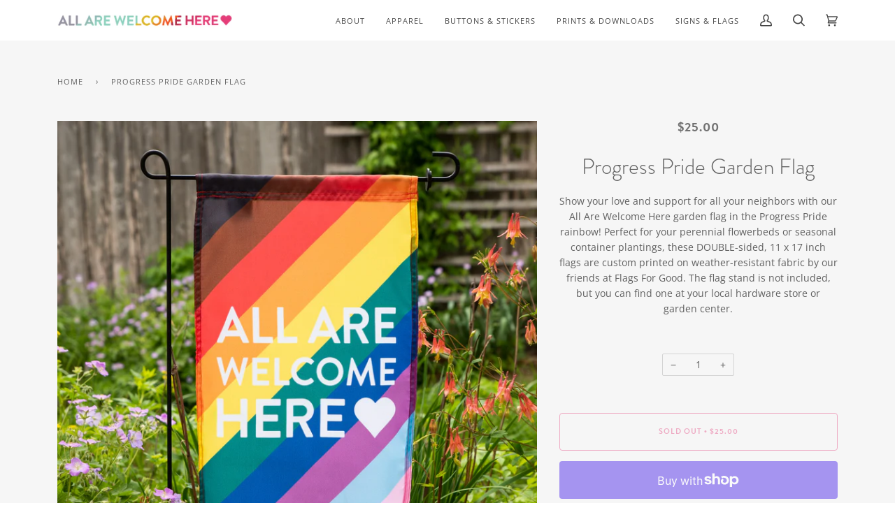

--- FILE ---
content_type: text/html; charset=utf-8
request_url: https://allarewelcomehere.us/products/progress-pride-garden-flag
body_size: 28152
content:
<!doctype html>
<html class="no-js" lang="en">
<head>
  <meta charset="utf-8">
  <meta http-equiv="X-UA-Compatible" content="IE=edge,chrome=1">
  <meta name="viewport" content="width=device-width,initial-scale=1">
  <meta name="theme-color" content="#86c9b8"><link rel="canonical" href="https://allarewelcomehere.us/products/progress-pride-garden-flag"><!-- ======================= Pipeline Theme V5.0.2 ========================= -->

  <link rel="preconnect" href="https://cdn.shopify.com" crossorigin>
  <link rel="preconnect" href="https://fonts.shopify.com" crossorigin>
  <link rel="preconnect" href="https://monorail-edge.shopifysvc.com" crossorigin>


  <link rel="preload" href="//allarewelcomehere.us/cdn/shop/t/6/assets/lazysizes.js?v=111431644619468174291694550463" as="script">
  <link rel="preload" href="//allarewelcomehere.us/cdn/shop/t/6/assets/vendor.js?v=137716196904437009191694550463" as="script">
  <link rel="preload" href="//allarewelcomehere.us/cdn/shop/t/6/assets/theme.js?v=77856187571631551301694550463" as="script">
  <link rel="preload" href="//allarewelcomehere.us/cdn/shop/t/6/assets/theme.css?v=16618048507372370881694550463" as="style"><link rel="shortcut icon" href="//allarewelcomehere.us/cdn/shop/files/favicon_eb1e26ca-0d2a-49ae-b582-899d7db3f079_32x32.png?v=1618449897" type="image/png"><!-- Title and description ================================================ -->
  
  <title>
    
    Progress Pride Garden Flag
&ndash; All Are Welcome Here

  </title><meta name="description" content="Show your love and support for all your neighbors with our All Are Welcome Here garden flag in the Progress Pride rainbow! Perfect for your perennial flowerbeds or seasonal container plantings, these DOUBLE-sided, 11 x 17 inch flags are custom printed on weather-resistant fabric by our friends at Flags For Good. The fl"><!-- /snippets/social-meta-tags.liquid --><meta property="og:site_name" content="All Are Welcome Here">
<meta property="og:url" content="https://allarewelcomehere.us/products/progress-pride-garden-flag">
<meta property="og:title" content="Progress Pride Garden Flag">
<meta property="og:type" content="product">
<meta property="og:description" content="Show your love and support for all your neighbors with our All Are Welcome Here garden flag in the Progress Pride rainbow! Perfect for your perennial flowerbeds or seasonal container plantings, these DOUBLE-sided, 11 x 17 inch flags are custom printed on weather-resistant fabric by our friends at Flags For Good. The fl"><meta property="og:price:amount" content="25.00">
  <meta property="og:price:currency" content="USD">
      <meta property="og:image" content="http://allarewelcomehere.us/cdn/shop/files/garden-flag-progress-pride.jpg?v=1716573990">
      <meta property="og:image:secure_url" content="https://allarewelcomehere.us/cdn/shop/files/garden-flag-progress-pride.jpg?v=1716573990">
      <meta property="og:image:height" content="2000">
      <meta property="og:image:width" content="2000">
<meta property="twitter:image" content="http://allarewelcomehere.us/cdn/shop/files/garden-flag-progress-pride_1200x1200.jpg?v=1716573990">

<meta name="twitter:site" content="@">
<meta name="twitter:card" content="summary_large_image">
<meta name="twitter:title" content="Progress Pride Garden Flag">
<meta name="twitter:description" content="Show your love and support for all your neighbors with our All Are Welcome Here garden flag in the Progress Pride rainbow! Perfect for your perennial flowerbeds or seasonal container plantings, these DOUBLE-sided, 11 x 17 inch flags are custom printed on weather-resistant fabric by our friends at Flags For Good. The fl">
<!-- CSS ================================================================== -->
  
  <link href="//allarewelcomehere.us/cdn/shop/t/6/assets/font-settings.css?v=77358058223366445491767927620" rel="stylesheet" type="text/css" media="all" />

  
<style data-shopify>

:root {
/* ================ Product video ================ */

---color_video_bg: #f2f2f2;


/* ================ Color Variables ================ */

/* === Backgrounds ===*/
---color-bg: #ffffff;
---color-bg-accent: #f7f7f7;

/* === Text colors ===*/
---color-text-dark: #505050;
---color-text: #626262;
---color-text-light: #737373;

/* === Bright color ===*/
---color-primary: #e33e7b;
---color-primary-hover: #ca0b52;
---color-primary-fade: rgba(227, 62, 123, 0.05);
---color-primary-fade-hover: rgba(227, 62, 123, 0.1);---color-primary-opposite: #ffffff;

/* === Secondary/link Color ===*/
---color-secondary: #86c9b8;
---color-secondary-hover: #3ec4a2;
---color-secondary-fade: rgba(134, 201, 184, 0.05);
---color-secondary-fade-hover: rgba(134, 201, 184, 0.1);---color-secondary-opposite: #000000;

/* === Shades of grey ===*/
---color-a5:  rgba(80, 80, 80, 0.05);
---color-a10: rgba(80, 80, 80, 0.1);
---color-a20: rgba(80, 80, 80, 0.2);
---color-a35: rgba(80, 80, 80, 0.35);
---color-a50: rgba(80, 80, 80, 0.5);
---color-a80: rgba(80, 80, 80, 0.8);
---color-a90: rgba(80, 80, 80, 0.9);
---color-a95: rgba(80, 80, 80, 0.95);


/* ================ Inverted Color Variables ================ */

---inverse-bg: #14204b;
---inverse-bg-accent: #222324;

/* === Text colors ===*/
---inverse-text-dark: #ecedf1;
---inverse-text: #dee0e6;
---inverse-text-light: #ffffff;

/* === Bright color ===*/
---inverse-primary: #ffffff;
---inverse-primary-hover: #d9d9d9;
---inverse-primary-fade: rgba(255, 255, 255, 0.05);
---inverse-primary-fade-hover: rgba(255, 255, 255, 0.1);---inverse-primary-opposite: #0d0d0d;


/* === Second Color ===*/
---inverse-secondary: #ffffff;
---inverse-secondary-hover: #d9d9d9;
---inverse-secondary-fade: rgba(255, 255, 255, 0.05);
---inverse-secondary-fade-hover: rgba(255, 255, 255, 0.1);---inverse-secondary-opposite: #0d0d0d;


/* === Shades of grey ===*/
---inverse-a5:  rgba(255, 255, 255, 0.05);
---inverse-a10: rgba(255, 255, 255, 0.1);
---inverse-a20: rgba(255, 255, 255, 0.2);
---inverse-a35: rgba(255, 255, 255, 0.3);
---inverse-a80: rgba(255, 255, 255, 0.8);
---inverse-a90: rgba(255, 255, 255, 0.9);
---inverse-a95: rgba(255, 255, 255, 0.95);


/* === Account Bar ===*/
---color-announcement-bg: #e33e7b;
---color-announcement-text: #ffffff;

/* === Nav and dropdown link background ===*/
---color-nav: #ffffff;
---color-nav-text: #454545;
---color-nav-border: #f7f7f7;
---color-nav-a10: rgba(69, 69, 69, 0.1);
---color-nav-a50: rgba(69, 69, 69, 0.5);

/* === Site Footer ===*/
---color-footer-bg: #90d2c1;
---color-footer-text: #ffffff;
---color-footer-a5: rgba(255, 255, 255, 0.05);
---color-footer-a15: rgba(255, 255, 255, 0.15);
---color-footer-a90: rgba(255, 255, 255, 0.9);

/* === Products ===*/
---color-bg-product: #f6f6f6;


/* === disabled form colors ===*/
---color-disabled-bg: #eeeeee;
---color-disabled-text: #c2c2c2;

---inverse-disabled-bg: #2c365d;
---inverse-disabled-text: #666e8a;

/* === Gallery padding === */
---gallery-padding: 32px;

/* === Button Radius === */
---button-radius: 4px;


/* ================ Typography ================ */

---font-stack-body: "Open Sans", sans-serif;
---font-style-body: normal;
---font-weight-body: 400;
---font-weight-body-bold: 700;
---font-adjust-body: 1.0;

---font-stack-heading: "Open Sans", sans-serif;
---font-style-heading: normal;
---font-weight-heading: 400;
---font-weight-heading-bold: 700;
---font-adjust-heading: 1.0;

  ---font-heading-space: initial;
  ---font-heading-caps: initial;


---font-stack-accent: "Open Sans", sans-serif;
---font-style-accent: normal;
---font-weight-accent: 400;
---font-weight-accent-bold: 700;
---font-adjust-accent: 1.0;

---ico-select: url('//allarewelcomehere.us/cdn/shop/t/6/assets/ico-select.svg?v=34982863726352716621694550463');

---url-zoom: url('//allarewelcomehere.us/cdn/shop/t/6/assets/cursor-zoom.svg?v=59701849249268456701694550463');
---url-zoom-2x: url('//allarewelcomehere.us/cdn/shop/t/6/assets/cursor-zoom-2x.svg?v=149053627323633521581694550463');

}

</style>

  <link href="//allarewelcomehere.us/cdn/shop/t/6/assets/theme.css?v=16618048507372370881694550463" rel="stylesheet" type="text/css" media="all" />
  <link rel="stylesheet" href="https://use.typekit.net/twy3dyj.css">

  <script>
    document.documentElement.className = document.documentElement.className.replace('no-js', 'js');
    var theme = {
      routes: {
        product_recommendations_url: '/recommendations/products',
        root_url: '/'
      },
      assets: {
        photoswipe: '//allarewelcomehere.us/cdn/shop/t/6/assets/photoswipe.js?v=40053551279037104431694550463',
        smoothscroll: '//allarewelcomehere.us/cdn/shop/t/6/assets/smoothscroll.js?v=37906625415260927261694550463',
        swatches: '//allarewelcomehere.us/cdn/shop/t/6/assets/swatches.json?v=3018878033003485901694550463',
        base: "//allarewelcomehere.us/cdn/shop/t/6/assets/"
      },
      strings: {
        swatchesKey: "Color, Colour",     
        addToCart: "Add to Cart",
        soldOut: "Sold Out",
        unavailable: "Unavailable",
        unitPrice: "Unit price",
        unitPriceSeparator: "per",        
        stockout: "All available stock is in cart"
      },
      settings: {
        swatches_enable: true
      },
      info: {
        name: 'pipeline'
      },
      moneyFormat: "${{amount}}",
      version: '5.0.2'
    }
  </script><!-- Theme Javascript ============================================================== -->
  <script src="//allarewelcomehere.us/cdn/shop/t/6/assets/lazysizes.js?v=111431644619468174291694550463" async="async"></script>
  <script src="//allarewelcomehere.us/cdn/shop/t/6/assets/vendor.js?v=137716196904437009191694550463" defer="defer"></script>
  <script src="//allarewelcomehere.us/cdn/shop/t/6/assets/theme.js?v=77856187571631551301694550463" defer="defer"></script>

  <script type="text/javascript">
    if (window.MSInputMethodContext && document.documentMode) {
      var scripts = document.getElementsByTagName('script')[0];
      var polyfill = document.createElement("script");
      polyfill.defer = true;
      polyfill.src = "//allarewelcomehere.us/cdn/shop/t/6/assets/ie11.js?v=144489047535103983231694550463";

      scripts.parentNode.insertBefore(polyfill, scripts);
    }
  </script>

  <!-- Shopify app scripts =========================================================== -->
  <script>window.performance && window.performance.mark && window.performance.mark('shopify.content_for_header.start');</script><meta id="shopify-digital-wallet" name="shopify-digital-wallet" content="/16165217/digital_wallets/dialog">
<meta name="shopify-checkout-api-token" content="592eb1c69466e18e7db7344efcb48a0c">
<meta id="in-context-paypal-metadata" data-shop-id="16165217" data-venmo-supported="false" data-environment="production" data-locale="en_US" data-paypal-v4="true" data-currency="USD">
<link rel="alternate" type="application/json+oembed" href="https://allarewelcomehere.us/products/progress-pride-garden-flag.oembed">
<script async="async" src="/checkouts/internal/preloads.js?locale=en-US"></script>
<link rel="preconnect" href="https://shop.app" crossorigin="anonymous">
<script async="async" src="https://shop.app/checkouts/internal/preloads.js?locale=en-US&shop_id=16165217" crossorigin="anonymous"></script>
<script id="apple-pay-shop-capabilities" type="application/json">{"shopId":16165217,"countryCode":"US","currencyCode":"USD","merchantCapabilities":["supports3DS"],"merchantId":"gid:\/\/shopify\/Shop\/16165217","merchantName":"All Are Welcome Here","requiredBillingContactFields":["postalAddress","email"],"requiredShippingContactFields":["postalAddress","email"],"shippingType":"shipping","supportedNetworks":["visa","masterCard","amex","discover","elo","jcb"],"total":{"type":"pending","label":"All Are Welcome Here","amount":"1.00"},"shopifyPaymentsEnabled":true,"supportsSubscriptions":true}</script>
<script id="shopify-features" type="application/json">{"accessToken":"592eb1c69466e18e7db7344efcb48a0c","betas":["rich-media-storefront-analytics"],"domain":"allarewelcomehere.us","predictiveSearch":true,"shopId":16165217,"locale":"en"}</script>
<script>var Shopify = Shopify || {};
Shopify.shop = "all-are-welcome-here.myshopify.com";
Shopify.locale = "en";
Shopify.currency = {"active":"USD","rate":"1.0"};
Shopify.country = "US";
Shopify.theme = {"name":"Copy of Pipeline","id":136949891294,"schema_name":"Pipeline","schema_version":"5.0.2","theme_store_id":739,"role":"main"};
Shopify.theme.handle = "null";
Shopify.theme.style = {"id":null,"handle":null};
Shopify.cdnHost = "allarewelcomehere.us/cdn";
Shopify.routes = Shopify.routes || {};
Shopify.routes.root = "/";</script>
<script type="module">!function(o){(o.Shopify=o.Shopify||{}).modules=!0}(window);</script>
<script>!function(o){function n(){var o=[];function n(){o.push(Array.prototype.slice.apply(arguments))}return n.q=o,n}var t=o.Shopify=o.Shopify||{};t.loadFeatures=n(),t.autoloadFeatures=n()}(window);</script>
<script>
  window.ShopifyPay = window.ShopifyPay || {};
  window.ShopifyPay.apiHost = "shop.app\/pay";
  window.ShopifyPay.redirectState = null;
</script>
<script id="shop-js-analytics" type="application/json">{"pageType":"product"}</script>
<script defer="defer" async type="module" src="//allarewelcomehere.us/cdn/shopifycloud/shop-js/modules/v2/client.init-shop-cart-sync_C5BV16lS.en.esm.js"></script>
<script defer="defer" async type="module" src="//allarewelcomehere.us/cdn/shopifycloud/shop-js/modules/v2/chunk.common_CygWptCX.esm.js"></script>
<script type="module">
  await import("//allarewelcomehere.us/cdn/shopifycloud/shop-js/modules/v2/client.init-shop-cart-sync_C5BV16lS.en.esm.js");
await import("//allarewelcomehere.us/cdn/shopifycloud/shop-js/modules/v2/chunk.common_CygWptCX.esm.js");

  window.Shopify.SignInWithShop?.initShopCartSync?.({"fedCMEnabled":true,"windoidEnabled":true});

</script>
<script>
  window.Shopify = window.Shopify || {};
  if (!window.Shopify.featureAssets) window.Shopify.featureAssets = {};
  window.Shopify.featureAssets['shop-js'] = {"shop-cart-sync":["modules/v2/client.shop-cart-sync_ZFArdW7E.en.esm.js","modules/v2/chunk.common_CygWptCX.esm.js"],"init-fed-cm":["modules/v2/client.init-fed-cm_CmiC4vf6.en.esm.js","modules/v2/chunk.common_CygWptCX.esm.js"],"shop-button":["modules/v2/client.shop-button_tlx5R9nI.en.esm.js","modules/v2/chunk.common_CygWptCX.esm.js"],"shop-cash-offers":["modules/v2/client.shop-cash-offers_DOA2yAJr.en.esm.js","modules/v2/chunk.common_CygWptCX.esm.js","modules/v2/chunk.modal_D71HUcav.esm.js"],"init-windoid":["modules/v2/client.init-windoid_sURxWdc1.en.esm.js","modules/v2/chunk.common_CygWptCX.esm.js"],"shop-toast-manager":["modules/v2/client.shop-toast-manager_ClPi3nE9.en.esm.js","modules/v2/chunk.common_CygWptCX.esm.js"],"init-shop-email-lookup-coordinator":["modules/v2/client.init-shop-email-lookup-coordinator_B8hsDcYM.en.esm.js","modules/v2/chunk.common_CygWptCX.esm.js"],"init-shop-cart-sync":["modules/v2/client.init-shop-cart-sync_C5BV16lS.en.esm.js","modules/v2/chunk.common_CygWptCX.esm.js"],"avatar":["modules/v2/client.avatar_BTnouDA3.en.esm.js"],"pay-button":["modules/v2/client.pay-button_FdsNuTd3.en.esm.js","modules/v2/chunk.common_CygWptCX.esm.js"],"init-customer-accounts":["modules/v2/client.init-customer-accounts_DxDtT_ad.en.esm.js","modules/v2/client.shop-login-button_C5VAVYt1.en.esm.js","modules/v2/chunk.common_CygWptCX.esm.js","modules/v2/chunk.modal_D71HUcav.esm.js"],"init-shop-for-new-customer-accounts":["modules/v2/client.init-shop-for-new-customer-accounts_ChsxoAhi.en.esm.js","modules/v2/client.shop-login-button_C5VAVYt1.en.esm.js","modules/v2/chunk.common_CygWptCX.esm.js","modules/v2/chunk.modal_D71HUcav.esm.js"],"shop-login-button":["modules/v2/client.shop-login-button_C5VAVYt1.en.esm.js","modules/v2/chunk.common_CygWptCX.esm.js","modules/v2/chunk.modal_D71HUcav.esm.js"],"init-customer-accounts-sign-up":["modules/v2/client.init-customer-accounts-sign-up_CPSyQ0Tj.en.esm.js","modules/v2/client.shop-login-button_C5VAVYt1.en.esm.js","modules/v2/chunk.common_CygWptCX.esm.js","modules/v2/chunk.modal_D71HUcav.esm.js"],"shop-follow-button":["modules/v2/client.shop-follow-button_Cva4Ekp9.en.esm.js","modules/v2/chunk.common_CygWptCX.esm.js","modules/v2/chunk.modal_D71HUcav.esm.js"],"checkout-modal":["modules/v2/client.checkout-modal_BPM8l0SH.en.esm.js","modules/v2/chunk.common_CygWptCX.esm.js","modules/v2/chunk.modal_D71HUcav.esm.js"],"lead-capture":["modules/v2/client.lead-capture_Bi8yE_yS.en.esm.js","modules/v2/chunk.common_CygWptCX.esm.js","modules/v2/chunk.modal_D71HUcav.esm.js"],"shop-login":["modules/v2/client.shop-login_D6lNrXab.en.esm.js","modules/v2/chunk.common_CygWptCX.esm.js","modules/v2/chunk.modal_D71HUcav.esm.js"],"payment-terms":["modules/v2/client.payment-terms_CZxnsJam.en.esm.js","modules/v2/chunk.common_CygWptCX.esm.js","modules/v2/chunk.modal_D71HUcav.esm.js"]};
</script>
<script>(function() {
  var isLoaded = false;
  function asyncLoad() {
    if (isLoaded) return;
    isLoaded = true;
    var urls = ["https:\/\/storage.nfcube.com\/instafeed-e6f96520f13364f72c2e35e4b7a83694.js?shop=all-are-welcome-here.myshopify.com"];
    for (var i = 0; i < urls.length; i++) {
      var s = document.createElement('script');
      s.type = 'text/javascript';
      s.async = true;
      s.src = urls[i];
      var x = document.getElementsByTagName('script')[0];
      x.parentNode.insertBefore(s, x);
    }
  };
  if(window.attachEvent) {
    window.attachEvent('onload', asyncLoad);
  } else {
    window.addEventListener('load', asyncLoad, false);
  }
})();</script>
<script id="__st">var __st={"a":16165217,"offset":-21600,"reqid":"b73a7a7a-3285-40fb-bd4b-f921a89d0721-1768717431","pageurl":"allarewelcomehere.us\/products\/progress-pride-garden-flag","u":"ca0547e186ff","p":"product","rtyp":"product","rid":8506956185822};</script>
<script>window.ShopifyPaypalV4VisibilityTracking = true;</script>
<script id="captcha-bootstrap">!function(){'use strict';const t='contact',e='account',n='new_comment',o=[[t,t],['blogs',n],['comments',n],[t,'customer']],c=[[e,'customer_login'],[e,'guest_login'],[e,'recover_customer_password'],[e,'create_customer']],r=t=>t.map((([t,e])=>`form[action*='/${t}']:not([data-nocaptcha='true']) input[name='form_type'][value='${e}']`)).join(','),a=t=>()=>t?[...document.querySelectorAll(t)].map((t=>t.form)):[];function s(){const t=[...o],e=r(t);return a(e)}const i='password',u='form_key',d=['recaptcha-v3-token','g-recaptcha-response','h-captcha-response',i],f=()=>{try{return window.sessionStorage}catch{return}},m='__shopify_v',_=t=>t.elements[u];function p(t,e,n=!1){try{const o=window.sessionStorage,c=JSON.parse(o.getItem(e)),{data:r}=function(t){const{data:e,action:n}=t;return t[m]||n?{data:e,action:n}:{data:t,action:n}}(c);for(const[e,n]of Object.entries(r))t.elements[e]&&(t.elements[e].value=n);n&&o.removeItem(e)}catch(o){console.error('form repopulation failed',{error:o})}}const l='form_type',E='cptcha';function T(t){t.dataset[E]=!0}const w=window,h=w.document,L='Shopify',v='ce_forms',y='captcha';let A=!1;((t,e)=>{const n=(g='f06e6c50-85a8-45c8-87d0-21a2b65856fe',I='https://cdn.shopify.com/shopifycloud/storefront-forms-hcaptcha/ce_storefront_forms_captcha_hcaptcha.v1.5.2.iife.js',D={infoText:'Protected by hCaptcha',privacyText:'Privacy',termsText:'Terms'},(t,e,n)=>{const o=w[L][v],c=o.bindForm;if(c)return c(t,g,e,D).then(n);var r;o.q.push([[t,g,e,D],n]),r=I,A||(h.body.append(Object.assign(h.createElement('script'),{id:'captcha-provider',async:!0,src:r})),A=!0)});var g,I,D;w[L]=w[L]||{},w[L][v]=w[L][v]||{},w[L][v].q=[],w[L][y]=w[L][y]||{},w[L][y].protect=function(t,e){n(t,void 0,e),T(t)},Object.freeze(w[L][y]),function(t,e,n,w,h,L){const[v,y,A,g]=function(t,e,n){const i=e?o:[],u=t?c:[],d=[...i,...u],f=r(d),m=r(i),_=r(d.filter((([t,e])=>n.includes(e))));return[a(f),a(m),a(_),s()]}(w,h,L),I=t=>{const e=t.target;return e instanceof HTMLFormElement?e:e&&e.form},D=t=>v().includes(t);t.addEventListener('submit',(t=>{const e=I(t);if(!e)return;const n=D(e)&&!e.dataset.hcaptchaBound&&!e.dataset.recaptchaBound,o=_(e),c=g().includes(e)&&(!o||!o.value);(n||c)&&t.preventDefault(),c&&!n&&(function(t){try{if(!f())return;!function(t){const e=f();if(!e)return;const n=_(t);if(!n)return;const o=n.value;o&&e.removeItem(o)}(t);const e=Array.from(Array(32),(()=>Math.random().toString(36)[2])).join('');!function(t,e){_(t)||t.append(Object.assign(document.createElement('input'),{type:'hidden',name:u})),t.elements[u].value=e}(t,e),function(t,e){const n=f();if(!n)return;const o=[...t.querySelectorAll(`input[type='${i}']`)].map((({name:t})=>t)),c=[...d,...o],r={};for(const[a,s]of new FormData(t).entries())c.includes(a)||(r[a]=s);n.setItem(e,JSON.stringify({[m]:1,action:t.action,data:r}))}(t,e)}catch(e){console.error('failed to persist form',e)}}(e),e.submit())}));const S=(t,e)=>{t&&!t.dataset[E]&&(n(t,e.some((e=>e===t))),T(t))};for(const o of['focusin','change'])t.addEventListener(o,(t=>{const e=I(t);D(e)&&S(e,y())}));const B=e.get('form_key'),M=e.get(l),P=B&&M;t.addEventListener('DOMContentLoaded',(()=>{const t=y();if(P)for(const e of t)e.elements[l].value===M&&p(e,B);[...new Set([...A(),...v().filter((t=>'true'===t.dataset.shopifyCaptcha))])].forEach((e=>S(e,t)))}))}(h,new URLSearchParams(w.location.search),n,t,e,['guest_login'])})(!0,!0)}();</script>
<script integrity="sha256-4kQ18oKyAcykRKYeNunJcIwy7WH5gtpwJnB7kiuLZ1E=" data-source-attribution="shopify.loadfeatures" defer="defer" src="//allarewelcomehere.us/cdn/shopifycloud/storefront/assets/storefront/load_feature-a0a9edcb.js" crossorigin="anonymous"></script>
<script crossorigin="anonymous" defer="defer" src="//allarewelcomehere.us/cdn/shopifycloud/storefront/assets/shopify_pay/storefront-65b4c6d7.js?v=20250812"></script>
<script data-source-attribution="shopify.dynamic_checkout.dynamic.init">var Shopify=Shopify||{};Shopify.PaymentButton=Shopify.PaymentButton||{isStorefrontPortableWallets:!0,init:function(){window.Shopify.PaymentButton.init=function(){};var t=document.createElement("script");t.src="https://allarewelcomehere.us/cdn/shopifycloud/portable-wallets/latest/portable-wallets.en.js",t.type="module",document.head.appendChild(t)}};
</script>
<script data-source-attribution="shopify.dynamic_checkout.buyer_consent">
  function portableWalletsHideBuyerConsent(e){var t=document.getElementById("shopify-buyer-consent"),n=document.getElementById("shopify-subscription-policy-button");t&&n&&(t.classList.add("hidden"),t.setAttribute("aria-hidden","true"),n.removeEventListener("click",e))}function portableWalletsShowBuyerConsent(e){var t=document.getElementById("shopify-buyer-consent"),n=document.getElementById("shopify-subscription-policy-button");t&&n&&(t.classList.remove("hidden"),t.removeAttribute("aria-hidden"),n.addEventListener("click",e))}window.Shopify?.PaymentButton&&(window.Shopify.PaymentButton.hideBuyerConsent=portableWalletsHideBuyerConsent,window.Shopify.PaymentButton.showBuyerConsent=portableWalletsShowBuyerConsent);
</script>
<script>
  function portableWalletsCleanup(e){e&&e.src&&console.error("Failed to load portable wallets script "+e.src);var t=document.querySelectorAll("shopify-accelerated-checkout .shopify-payment-button__skeleton, shopify-accelerated-checkout-cart .wallet-cart-button__skeleton"),e=document.getElementById("shopify-buyer-consent");for(let e=0;e<t.length;e++)t[e].remove();e&&e.remove()}function portableWalletsNotLoadedAsModule(e){e instanceof ErrorEvent&&"string"==typeof e.message&&e.message.includes("import.meta")&&"string"==typeof e.filename&&e.filename.includes("portable-wallets")&&(window.removeEventListener("error",portableWalletsNotLoadedAsModule),window.Shopify.PaymentButton.failedToLoad=e,"loading"===document.readyState?document.addEventListener("DOMContentLoaded",window.Shopify.PaymentButton.init):window.Shopify.PaymentButton.init())}window.addEventListener("error",portableWalletsNotLoadedAsModule);
</script>

<script type="module" src="https://allarewelcomehere.us/cdn/shopifycloud/portable-wallets/latest/portable-wallets.en.js" onError="portableWalletsCleanup(this)" crossorigin="anonymous"></script>
<script nomodule>
  document.addEventListener("DOMContentLoaded", portableWalletsCleanup);
</script>

<script id='scb4127' type='text/javascript' async='' src='https://allarewelcomehere.us/cdn/shopifycloud/privacy-banner/storefront-banner.js'></script><link id="shopify-accelerated-checkout-styles" rel="stylesheet" media="screen" href="https://allarewelcomehere.us/cdn/shopifycloud/portable-wallets/latest/accelerated-checkout-backwards-compat.css" crossorigin="anonymous">
<style id="shopify-accelerated-checkout-cart">
        #shopify-buyer-consent {
  margin-top: 1em;
  display: inline-block;
  width: 100%;
}

#shopify-buyer-consent.hidden {
  display: none;
}

#shopify-subscription-policy-button {
  background: none;
  border: none;
  padding: 0;
  text-decoration: underline;
  font-size: inherit;
  cursor: pointer;
}

#shopify-subscription-policy-button::before {
  box-shadow: none;
}

      </style>

<script>window.performance && window.performance.mark && window.performance.mark('shopify.content_for_header.end');</script>
<link href="https://monorail-edge.shopifysvc.com" rel="dns-prefetch">
<script>(function(){if ("sendBeacon" in navigator && "performance" in window) {try {var session_token_from_headers = performance.getEntriesByType('navigation')[0].serverTiming.find(x => x.name == '_s').description;} catch {var session_token_from_headers = undefined;}var session_cookie_matches = document.cookie.match(/_shopify_s=([^;]*)/);var session_token_from_cookie = session_cookie_matches && session_cookie_matches.length === 2 ? session_cookie_matches[1] : "";var session_token = session_token_from_headers || session_token_from_cookie || "";function handle_abandonment_event(e) {var entries = performance.getEntries().filter(function(entry) {return /monorail-edge.shopifysvc.com/.test(entry.name);});if (!window.abandonment_tracked && entries.length === 0) {window.abandonment_tracked = true;var currentMs = Date.now();var navigation_start = performance.timing.navigationStart;var payload = {shop_id: 16165217,url: window.location.href,navigation_start,duration: currentMs - navigation_start,session_token,page_type: "product"};window.navigator.sendBeacon("https://monorail-edge.shopifysvc.com/v1/produce", JSON.stringify({schema_id: "online_store_buyer_site_abandonment/1.1",payload: payload,metadata: {event_created_at_ms: currentMs,event_sent_at_ms: currentMs}}));}}window.addEventListener('pagehide', handle_abandonment_event);}}());</script>
<script id="web-pixels-manager-setup">(function e(e,d,r,n,o){if(void 0===o&&(o={}),!Boolean(null===(a=null===(i=window.Shopify)||void 0===i?void 0:i.analytics)||void 0===a?void 0:a.replayQueue)){var i,a;window.Shopify=window.Shopify||{};var t=window.Shopify;t.analytics=t.analytics||{};var s=t.analytics;s.replayQueue=[],s.publish=function(e,d,r){return s.replayQueue.push([e,d,r]),!0};try{self.performance.mark("wpm:start")}catch(e){}var l=function(){var e={modern:/Edge?\/(1{2}[4-9]|1[2-9]\d|[2-9]\d{2}|\d{4,})\.\d+(\.\d+|)|Firefox\/(1{2}[4-9]|1[2-9]\d|[2-9]\d{2}|\d{4,})\.\d+(\.\d+|)|Chrom(ium|e)\/(9{2}|\d{3,})\.\d+(\.\d+|)|(Maci|X1{2}).+ Version\/(15\.\d+|(1[6-9]|[2-9]\d|\d{3,})\.\d+)([,.]\d+|)( \(\w+\)|)( Mobile\/\w+|) Safari\/|Chrome.+OPR\/(9{2}|\d{3,})\.\d+\.\d+|(CPU[ +]OS|iPhone[ +]OS|CPU[ +]iPhone|CPU IPhone OS|CPU iPad OS)[ +]+(15[._]\d+|(1[6-9]|[2-9]\d|\d{3,})[._]\d+)([._]\d+|)|Android:?[ /-](13[3-9]|1[4-9]\d|[2-9]\d{2}|\d{4,})(\.\d+|)(\.\d+|)|Android.+Firefox\/(13[5-9]|1[4-9]\d|[2-9]\d{2}|\d{4,})\.\d+(\.\d+|)|Android.+Chrom(ium|e)\/(13[3-9]|1[4-9]\d|[2-9]\d{2}|\d{4,})\.\d+(\.\d+|)|SamsungBrowser\/([2-9]\d|\d{3,})\.\d+/,legacy:/Edge?\/(1[6-9]|[2-9]\d|\d{3,})\.\d+(\.\d+|)|Firefox\/(5[4-9]|[6-9]\d|\d{3,})\.\d+(\.\d+|)|Chrom(ium|e)\/(5[1-9]|[6-9]\d|\d{3,})\.\d+(\.\d+|)([\d.]+$|.*Safari\/(?![\d.]+ Edge\/[\d.]+$))|(Maci|X1{2}).+ Version\/(10\.\d+|(1[1-9]|[2-9]\d|\d{3,})\.\d+)([,.]\d+|)( \(\w+\)|)( Mobile\/\w+|) Safari\/|Chrome.+OPR\/(3[89]|[4-9]\d|\d{3,})\.\d+\.\d+|(CPU[ +]OS|iPhone[ +]OS|CPU[ +]iPhone|CPU IPhone OS|CPU iPad OS)[ +]+(10[._]\d+|(1[1-9]|[2-9]\d|\d{3,})[._]\d+)([._]\d+|)|Android:?[ /-](13[3-9]|1[4-9]\d|[2-9]\d{2}|\d{4,})(\.\d+|)(\.\d+|)|Mobile Safari.+OPR\/([89]\d|\d{3,})\.\d+\.\d+|Android.+Firefox\/(13[5-9]|1[4-9]\d|[2-9]\d{2}|\d{4,})\.\d+(\.\d+|)|Android.+Chrom(ium|e)\/(13[3-9]|1[4-9]\d|[2-9]\d{2}|\d{4,})\.\d+(\.\d+|)|Android.+(UC? ?Browser|UCWEB|U3)[ /]?(15\.([5-9]|\d{2,})|(1[6-9]|[2-9]\d|\d{3,})\.\d+)\.\d+|SamsungBrowser\/(5\.\d+|([6-9]|\d{2,})\.\d+)|Android.+MQ{2}Browser\/(14(\.(9|\d{2,})|)|(1[5-9]|[2-9]\d|\d{3,})(\.\d+|))(\.\d+|)|K[Aa][Ii]OS\/(3\.\d+|([4-9]|\d{2,})\.\d+)(\.\d+|)/},d=e.modern,r=e.legacy,n=navigator.userAgent;return n.match(d)?"modern":n.match(r)?"legacy":"unknown"}(),u="modern"===l?"modern":"legacy",c=(null!=n?n:{modern:"",legacy:""})[u],f=function(e){return[e.baseUrl,"/wpm","/b",e.hashVersion,"modern"===e.buildTarget?"m":"l",".js"].join("")}({baseUrl:d,hashVersion:r,buildTarget:u}),m=function(e){var d=e.version,r=e.bundleTarget,n=e.surface,o=e.pageUrl,i=e.monorailEndpoint;return{emit:function(e){var a=e.status,t=e.errorMsg,s=(new Date).getTime(),l=JSON.stringify({metadata:{event_sent_at_ms:s},events:[{schema_id:"web_pixels_manager_load/3.1",payload:{version:d,bundle_target:r,page_url:o,status:a,surface:n,error_msg:t},metadata:{event_created_at_ms:s}}]});if(!i)return console&&console.warn&&console.warn("[Web Pixels Manager] No Monorail endpoint provided, skipping logging."),!1;try{return self.navigator.sendBeacon.bind(self.navigator)(i,l)}catch(e){}var u=new XMLHttpRequest;try{return u.open("POST",i,!0),u.setRequestHeader("Content-Type","text/plain"),u.send(l),!0}catch(e){return console&&console.warn&&console.warn("[Web Pixels Manager] Got an unhandled error while logging to Monorail."),!1}}}}({version:r,bundleTarget:l,surface:e.surface,pageUrl:self.location.href,monorailEndpoint:e.monorailEndpoint});try{o.browserTarget=l,function(e){var d=e.src,r=e.async,n=void 0===r||r,o=e.onload,i=e.onerror,a=e.sri,t=e.scriptDataAttributes,s=void 0===t?{}:t,l=document.createElement("script"),u=document.querySelector("head"),c=document.querySelector("body");if(l.async=n,l.src=d,a&&(l.integrity=a,l.crossOrigin="anonymous"),s)for(var f in s)if(Object.prototype.hasOwnProperty.call(s,f))try{l.dataset[f]=s[f]}catch(e){}if(o&&l.addEventListener("load",o),i&&l.addEventListener("error",i),u)u.appendChild(l);else{if(!c)throw new Error("Did not find a head or body element to append the script");c.appendChild(l)}}({src:f,async:!0,onload:function(){if(!function(){var e,d;return Boolean(null===(d=null===(e=window.Shopify)||void 0===e?void 0:e.analytics)||void 0===d?void 0:d.initialized)}()){var d=window.webPixelsManager.init(e)||void 0;if(d){var r=window.Shopify.analytics;r.replayQueue.forEach((function(e){var r=e[0],n=e[1],o=e[2];d.publishCustomEvent(r,n,o)})),r.replayQueue=[],r.publish=d.publishCustomEvent,r.visitor=d.visitor,r.initialized=!0}}},onerror:function(){return m.emit({status:"failed",errorMsg:"".concat(f," has failed to load")})},sri:function(e){var d=/^sha384-[A-Za-z0-9+/=]+$/;return"string"==typeof e&&d.test(e)}(c)?c:"",scriptDataAttributes:o}),m.emit({status:"loading"})}catch(e){m.emit({status:"failed",errorMsg:(null==e?void 0:e.message)||"Unknown error"})}}})({shopId: 16165217,storefrontBaseUrl: "https://allarewelcomehere.us",extensionsBaseUrl: "https://extensions.shopifycdn.com/cdn/shopifycloud/web-pixels-manager",monorailEndpoint: "https://monorail-edge.shopifysvc.com/unstable/produce_batch",surface: "storefront-renderer",enabledBetaFlags: ["2dca8a86"],webPixelsConfigList: [{"id":"419856606","configuration":"{\"config\":\"{\\\"pixel_id\\\":\\\"G-CND77SP0ZL\\\",\\\"gtag_events\\\":[{\\\"type\\\":\\\"purchase\\\",\\\"action_label\\\":\\\"G-CND77SP0ZL\\\"},{\\\"type\\\":\\\"page_view\\\",\\\"action_label\\\":\\\"G-CND77SP0ZL\\\"},{\\\"type\\\":\\\"view_item\\\",\\\"action_label\\\":\\\"G-CND77SP0ZL\\\"},{\\\"type\\\":\\\"search\\\",\\\"action_label\\\":\\\"G-CND77SP0ZL\\\"},{\\\"type\\\":\\\"add_to_cart\\\",\\\"action_label\\\":\\\"G-CND77SP0ZL\\\"},{\\\"type\\\":\\\"begin_checkout\\\",\\\"action_label\\\":\\\"G-CND77SP0ZL\\\"},{\\\"type\\\":\\\"add_payment_info\\\",\\\"action_label\\\":\\\"G-CND77SP0ZL\\\"}],\\\"enable_monitoring_mode\\\":false}\"}","eventPayloadVersion":"v1","runtimeContext":"OPEN","scriptVersion":"b2a88bafab3e21179ed38636efcd8a93","type":"APP","apiClientId":1780363,"privacyPurposes":[],"dataSharingAdjustments":{"protectedCustomerApprovalScopes":["read_customer_address","read_customer_email","read_customer_name","read_customer_personal_data","read_customer_phone"]}},{"id":"63504606","eventPayloadVersion":"v1","runtimeContext":"LAX","scriptVersion":"1","type":"CUSTOM","privacyPurposes":["MARKETING"],"name":"Meta pixel (migrated)"},{"id":"shopify-app-pixel","configuration":"{}","eventPayloadVersion":"v1","runtimeContext":"STRICT","scriptVersion":"0450","apiClientId":"shopify-pixel","type":"APP","privacyPurposes":["ANALYTICS","MARKETING"]},{"id":"shopify-custom-pixel","eventPayloadVersion":"v1","runtimeContext":"LAX","scriptVersion":"0450","apiClientId":"shopify-pixel","type":"CUSTOM","privacyPurposes":["ANALYTICS","MARKETING"]}],isMerchantRequest: false,initData: {"shop":{"name":"All Are Welcome Here","paymentSettings":{"currencyCode":"USD"},"myshopifyDomain":"all-are-welcome-here.myshopify.com","countryCode":"US","storefrontUrl":"https:\/\/allarewelcomehere.us"},"customer":null,"cart":null,"checkout":null,"productVariants":[{"price":{"amount":25.0,"currencyCode":"USD"},"product":{"title":"Progress Pride Garden Flag","vendor":"All Are Welcome Here","id":"8506956185822","untranslatedTitle":"Progress Pride Garden Flag","url":"\/products\/progress-pride-garden-flag","type":"Flags \u0026 Windsocks"},"id":"45419784962270","image":{"src":"\/\/allarewelcomehere.us\/cdn\/shop\/files\/garden-flag-progress-pride.jpg?v=1716573990"},"sku":"Garden-Flag-AAWH-Progress","title":"Default Title","untranslatedTitle":"Default Title"}],"purchasingCompany":null},},"https://allarewelcomehere.us/cdn","fcfee988w5aeb613cpc8e4bc33m6693e112",{"modern":"","legacy":""},{"shopId":"16165217","storefrontBaseUrl":"https:\/\/allarewelcomehere.us","extensionBaseUrl":"https:\/\/extensions.shopifycdn.com\/cdn\/shopifycloud\/web-pixels-manager","surface":"storefront-renderer","enabledBetaFlags":"[\"2dca8a86\"]","isMerchantRequest":"false","hashVersion":"fcfee988w5aeb613cpc8e4bc33m6693e112","publish":"custom","events":"[[\"page_viewed\",{}],[\"product_viewed\",{\"productVariant\":{\"price\":{\"amount\":25.0,\"currencyCode\":\"USD\"},\"product\":{\"title\":\"Progress Pride Garden Flag\",\"vendor\":\"All Are Welcome Here\",\"id\":\"8506956185822\",\"untranslatedTitle\":\"Progress Pride Garden Flag\",\"url\":\"\/products\/progress-pride-garden-flag\",\"type\":\"Flags \u0026 Windsocks\"},\"id\":\"45419784962270\",\"image\":{\"src\":\"\/\/allarewelcomehere.us\/cdn\/shop\/files\/garden-flag-progress-pride.jpg?v=1716573990\"},\"sku\":\"Garden-Flag-AAWH-Progress\",\"title\":\"Default Title\",\"untranslatedTitle\":\"Default Title\"}}]]"});</script><script>
  window.ShopifyAnalytics = window.ShopifyAnalytics || {};
  window.ShopifyAnalytics.meta = window.ShopifyAnalytics.meta || {};
  window.ShopifyAnalytics.meta.currency = 'USD';
  var meta = {"product":{"id":8506956185822,"gid":"gid:\/\/shopify\/Product\/8506956185822","vendor":"All Are Welcome Here","type":"Flags \u0026 Windsocks","handle":"progress-pride-garden-flag","variants":[{"id":45419784962270,"price":2500,"name":"Progress Pride Garden Flag","public_title":null,"sku":"Garden-Flag-AAWH-Progress"}],"remote":false},"page":{"pageType":"product","resourceType":"product","resourceId":8506956185822,"requestId":"b73a7a7a-3285-40fb-bd4b-f921a89d0721-1768717431"}};
  for (var attr in meta) {
    window.ShopifyAnalytics.meta[attr] = meta[attr];
  }
</script>
<script class="analytics">
  (function () {
    var customDocumentWrite = function(content) {
      var jquery = null;

      if (window.jQuery) {
        jquery = window.jQuery;
      } else if (window.Checkout && window.Checkout.$) {
        jquery = window.Checkout.$;
      }

      if (jquery) {
        jquery('body').append(content);
      }
    };

    var hasLoggedConversion = function(token) {
      if (token) {
        return document.cookie.indexOf('loggedConversion=' + token) !== -1;
      }
      return false;
    }

    var setCookieIfConversion = function(token) {
      if (token) {
        var twoMonthsFromNow = new Date(Date.now());
        twoMonthsFromNow.setMonth(twoMonthsFromNow.getMonth() + 2);

        document.cookie = 'loggedConversion=' + token + '; expires=' + twoMonthsFromNow;
      }
    }

    var trekkie = window.ShopifyAnalytics.lib = window.trekkie = window.trekkie || [];
    if (trekkie.integrations) {
      return;
    }
    trekkie.methods = [
      'identify',
      'page',
      'ready',
      'track',
      'trackForm',
      'trackLink'
    ];
    trekkie.factory = function(method) {
      return function() {
        var args = Array.prototype.slice.call(arguments);
        args.unshift(method);
        trekkie.push(args);
        return trekkie;
      };
    };
    for (var i = 0; i < trekkie.methods.length; i++) {
      var key = trekkie.methods[i];
      trekkie[key] = trekkie.factory(key);
    }
    trekkie.load = function(config) {
      trekkie.config = config || {};
      trekkie.config.initialDocumentCookie = document.cookie;
      var first = document.getElementsByTagName('script')[0];
      var script = document.createElement('script');
      script.type = 'text/javascript';
      script.onerror = function(e) {
        var scriptFallback = document.createElement('script');
        scriptFallback.type = 'text/javascript';
        scriptFallback.onerror = function(error) {
                var Monorail = {
      produce: function produce(monorailDomain, schemaId, payload) {
        var currentMs = new Date().getTime();
        var event = {
          schema_id: schemaId,
          payload: payload,
          metadata: {
            event_created_at_ms: currentMs,
            event_sent_at_ms: currentMs
          }
        };
        return Monorail.sendRequest("https://" + monorailDomain + "/v1/produce", JSON.stringify(event));
      },
      sendRequest: function sendRequest(endpointUrl, payload) {
        // Try the sendBeacon API
        if (window && window.navigator && typeof window.navigator.sendBeacon === 'function' && typeof window.Blob === 'function' && !Monorail.isIos12()) {
          var blobData = new window.Blob([payload], {
            type: 'text/plain'
          });

          if (window.navigator.sendBeacon(endpointUrl, blobData)) {
            return true;
          } // sendBeacon was not successful

        } // XHR beacon

        var xhr = new XMLHttpRequest();

        try {
          xhr.open('POST', endpointUrl);
          xhr.setRequestHeader('Content-Type', 'text/plain');
          xhr.send(payload);
        } catch (e) {
          console.log(e);
        }

        return false;
      },
      isIos12: function isIos12() {
        return window.navigator.userAgent.lastIndexOf('iPhone; CPU iPhone OS 12_') !== -1 || window.navigator.userAgent.lastIndexOf('iPad; CPU OS 12_') !== -1;
      }
    };
    Monorail.produce('monorail-edge.shopifysvc.com',
      'trekkie_storefront_load_errors/1.1',
      {shop_id: 16165217,
      theme_id: 136949891294,
      app_name: "storefront",
      context_url: window.location.href,
      source_url: "//allarewelcomehere.us/cdn/s/trekkie.storefront.cd680fe47e6c39ca5d5df5f0a32d569bc48c0f27.min.js"});

        };
        scriptFallback.async = true;
        scriptFallback.src = '//allarewelcomehere.us/cdn/s/trekkie.storefront.cd680fe47e6c39ca5d5df5f0a32d569bc48c0f27.min.js';
        first.parentNode.insertBefore(scriptFallback, first);
      };
      script.async = true;
      script.src = '//allarewelcomehere.us/cdn/s/trekkie.storefront.cd680fe47e6c39ca5d5df5f0a32d569bc48c0f27.min.js';
      first.parentNode.insertBefore(script, first);
    };
    trekkie.load(
      {"Trekkie":{"appName":"storefront","development":false,"defaultAttributes":{"shopId":16165217,"isMerchantRequest":null,"themeId":136949891294,"themeCityHash":"13356288805257365719","contentLanguage":"en","currency":"USD","eventMetadataId":"84131bad-0510-4331-b1c8-dab7eea2781f"},"isServerSideCookieWritingEnabled":true,"monorailRegion":"shop_domain","enabledBetaFlags":["65f19447"]},"Session Attribution":{},"S2S":{"facebookCapiEnabled":false,"source":"trekkie-storefront-renderer","apiClientId":580111}}
    );

    var loaded = false;
    trekkie.ready(function() {
      if (loaded) return;
      loaded = true;

      window.ShopifyAnalytics.lib = window.trekkie;

      var originalDocumentWrite = document.write;
      document.write = customDocumentWrite;
      try { window.ShopifyAnalytics.merchantGoogleAnalytics.call(this); } catch(error) {};
      document.write = originalDocumentWrite;

      window.ShopifyAnalytics.lib.page(null,{"pageType":"product","resourceType":"product","resourceId":8506956185822,"requestId":"b73a7a7a-3285-40fb-bd4b-f921a89d0721-1768717431","shopifyEmitted":true});

      var match = window.location.pathname.match(/checkouts\/(.+)\/(thank_you|post_purchase)/)
      var token = match? match[1]: undefined;
      if (!hasLoggedConversion(token)) {
        setCookieIfConversion(token);
        window.ShopifyAnalytics.lib.track("Viewed Product",{"currency":"USD","variantId":45419784962270,"productId":8506956185822,"productGid":"gid:\/\/shopify\/Product\/8506956185822","name":"Progress Pride Garden Flag","price":"25.00","sku":"Garden-Flag-AAWH-Progress","brand":"All Are Welcome Here","variant":null,"category":"Flags \u0026 Windsocks","nonInteraction":true,"remote":false},undefined,undefined,{"shopifyEmitted":true});
      window.ShopifyAnalytics.lib.track("monorail:\/\/trekkie_storefront_viewed_product\/1.1",{"currency":"USD","variantId":45419784962270,"productId":8506956185822,"productGid":"gid:\/\/shopify\/Product\/8506956185822","name":"Progress Pride Garden Flag","price":"25.00","sku":"Garden-Flag-AAWH-Progress","brand":"All Are Welcome Here","variant":null,"category":"Flags \u0026 Windsocks","nonInteraction":true,"remote":false,"referer":"https:\/\/allarewelcomehere.us\/products\/progress-pride-garden-flag"});
      }
    });


        var eventsListenerScript = document.createElement('script');
        eventsListenerScript.async = true;
        eventsListenerScript.src = "//allarewelcomehere.us/cdn/shopifycloud/storefront/assets/shop_events_listener-3da45d37.js";
        document.getElementsByTagName('head')[0].appendChild(eventsListenerScript);

})();</script>
  <script>
  if (!window.ga || (window.ga && typeof window.ga !== 'function')) {
    window.ga = function ga() {
      (window.ga.q = window.ga.q || []).push(arguments);
      if (window.Shopify && window.Shopify.analytics && typeof window.Shopify.analytics.publish === 'function') {
        window.Shopify.analytics.publish("ga_stub_called", {}, {sendTo: "google_osp_migration"});
      }
      console.error("Shopify's Google Analytics stub called with:", Array.from(arguments), "\nSee https://help.shopify.com/manual/promoting-marketing/pixels/pixel-migration#google for more information.");
    };
    if (window.Shopify && window.Shopify.analytics && typeof window.Shopify.analytics.publish === 'function') {
      window.Shopify.analytics.publish("ga_stub_initialized", {}, {sendTo: "google_osp_migration"});
    }
  }
</script>
<script
  defer
  src="https://allarewelcomehere.us/cdn/shopifycloud/perf-kit/shopify-perf-kit-3.0.4.min.js"
  data-application="storefront-renderer"
  data-shop-id="16165217"
  data-render-region="gcp-us-central1"
  data-page-type="product"
  data-theme-instance-id="136949891294"
  data-theme-name="Pipeline"
  data-theme-version="5.0.2"
  data-monorail-region="shop_domain"
  data-resource-timing-sampling-rate="10"
  data-shs="true"
  data-shs-beacon="true"
  data-shs-export-with-fetch="true"
  data-shs-logs-sample-rate="1"
  data-shs-beacon-endpoint="https://allarewelcomehere.us/api/collect"
></script>
</head>

<body id="progress-pride-garden-flag" class="template-product" data-animations="true">

  <a class="in-page-link visually-hidden skip-link" href="#MainContent">Skip to content</a>

  <div id="shopify-section-announcement" class="shopify-section">


</div>
  <div id="shopify-section-header" class="shopify-section"><style> 
  :root { 
    ---color-nav-text-transparent: #ffffff; 
    --menu-height: calc(57px);
  } 
</style>













<div class="header__wrapper"
  data-header-wrapper
  data-header-transparent="false"
  data-header-sticky="static"
  data-header-style="split"
  data-section-id="header"
  data-section-type="header">

  <header class="theme__header" role="banner" data-header-height>
    <div class="wrapper">
      <div class="header__mobile">
        
    <div class="header__mobile__left">
      <button class="header__mobile__button"      
        data-drawer-toggle="hamburger"
        aria-label="Open menu" 
        aria-haspopup="true" 
        aria-expanded="false" 
        aria-controls="header-menu">
        <svg aria-hidden="true" focusable="false" role="presentation" class="icon icon-nav" viewBox="0 0 25 25"><path d="M0 4.062h25v2H0zm0 7h25v2H0zm0 7h25v2H0z"/></svg>
      </button>
    </div>
    
<div class="header__logo header__logo--image">
    <a class="header__logo__link" 
        href="/"
        style="width: 250px;">
      
<img data-src="//allarewelcomehere.us/cdn/shop/files/AAWH-Logo_{width}x.png?v=1618445014"
              class="lazyload logo__img logo__img--color"
              data-widths="[110, 160, 220, 320, 480, 540, 720, 900]"
              data-sizes="auto"
              data-aspectratio="8.933333333333334"
              alt="All Are Welcome Here">
      
      
    </a>
  </div>

    <div class="header__mobile__right">
      <a class="header__mobile__button"
        href="/cart">
        <svg aria-hidden="true" focusable="false" role="presentation" class="icon icon-cart" viewBox="0 0 25 25"><path d="M5.058 23a2 2 0 104.001-.001A2 2 0 005.058 23zm12.079 0c0 1.104.896 2 2 2s1.942-.896 1.942-2-.838-2-1.942-2-2 .896-2 2zM0 1a1 1 0 001 1h1.078l.894 3.341L5.058 13c0 .072.034.134.042.204l-1.018 4.58A.997.997 0 005.058 19h16.71a1 1 0 000-2H6.306l.458-2.061c.1.017.19.061.294.061h12.31c1.104 0 1.712-.218 2.244-1.5l3.248-6.964C25.423 4.75 24.186 4 23.079 4H5.058c-.157 0-.292.054-.438.088L3.844.772A1 1 0 002.87 0H1a1 1 0 00-1 1zm5.098 5H22.93l-3.192 6.798c-.038.086-.07.147-.094.19-.067.006-.113.012-.277.012H7.058v-.198l-.038-.195L5.098 6z"/></svg>
        <span class="visually-hidden">Cart</span>
        
  <span class="header__cart__status">
    <span data-header-cart-price="0">
      $0.00
    </span>
    <span data-header-cart-count="0">
      (0)
    </span>
    
<span data-header-cart-full="false"></span>
  </span>

      </a>
    </div>

      </div>
      <div data-header-desktop class="header__desktop header__desktop--split"><div  data-takes-space class="header__desktop__bar__l">
              
<div class="header__logo header__logo--image">
    <a class="header__logo__link" 
        href="/"
        style="width: 250px;">
      
<img data-src="//allarewelcomehere.us/cdn/shop/files/AAWH-Logo_{width}x.png?v=1618445014"
              class="lazyload logo__img logo__img--color"
              data-widths="[110, 160, 220, 320, 480, 540, 720, 900]"
              data-sizes="auto"
              data-aspectratio="8.933333333333334"
              alt="All Are Welcome Here">
      
      
    </a>
  </div>

            </div>
            <div  data-takes-space class="header__desktop__bar__r">
              <div class="header__desktop__bar__inline">
                
  <nav class="header__menu">
    <div class="header__menu__inner" data-text-items-wrapper>
      
        

<div class="menu__item  grandparent kids-5 "
  data-main-menu-text-item
   
    aria-haspopup="true" 
    aria-expanded="false"
    data-hover-disclosure-toggle="dropdown-c94ebe5cea615589e3a23a9f16eca5fa"
    aria-controls="dropdown-c94ebe5cea615589e3a23a9f16eca5fa"
  >
  <a href="/pages/about-us" data-top-link class="navlink navlink--toplevel">
    <span class="navtext">About</span>
  </a>
  
    <div class="header__dropdown"
      data-hover-disclosure
      id="dropdown-c94ebe5cea615589e3a23a9f16eca5fa">
      <div class="header__dropdown__wrapper">
        <div class="header__dropdown__inner">

            
              



    <div >
      <div class="header__dropdown__image section--image palette--contrast--dark" data-header-image><a href="/pages/about-us" class="link-over-image">
          <div class="flex-absolute align--middle-center">
            <div class="backdrop--radial">
              
                <h2 class="title--overlay h4">
                  Our Story
                </h2>
              
              
            </div>
          </div>
        </a>
<div class="image__fill fade-in-child"style="padding-top: 60.0%;
           background-image: url('//allarewelcomehere.us/cdn/shop/files/grey_1x1.png?v=1618951243');">
      <div class="background-size-cover lazyload"
        data-bgset="
//allarewelcomehere.us/cdn/shop/files/grey_180x.png?v=1618951243 180w 101h,
    //allarewelcomehere.us/cdn/shop/files/grey_360x.png?v=1618951243 360w 203h,
    //allarewelcomehere.us/cdn/shop/files/grey_540x.png?v=1618951243 540w 304h,
    //allarewelcomehere.us/cdn/shop/files/grey_720x.png?v=1618951243 720w 405h,
    //allarewelcomehere.us/cdn/shop/files/grey_900x.png?v=1618951243 900w 506h,
    //allarewelcomehere.us/cdn/shop/files/grey_1080x.png?v=1618951243 1080w 608h,
    //allarewelcomehere.us/cdn/shop/files/grey_1296x.png?v=1618951243 1296w 729h,
    //allarewelcomehere.us/cdn/shop/files/grey_1512x.png?v=1618951243 1512w 851h,
    
    
    
    
    
    
    
    
    
    
    //allarewelcomehere.us/cdn/shop/files/grey.png?v=1618951243 1600w 900h"
        role="img"
        aria-label=""></div>
  <noscript>
    <img src="//allarewelcomehere.us/cdn/shop/files/grey_720x.png?v=1618951243" alt="" class="responsive-wide-image"/>
  </noscript>
</div>
</div>
    </div>

  

              



    <div >
      <div class="header__dropdown__image section--image palette--contrast--dark" data-header-image><a href="/blogs/news-events" class="link-over-image">
          <div class="flex-absolute align--middle-center">
            <div class="backdrop--radial">
              
                <h2 class="title--overlay h4">
                  News &amp; Events
                </h2>
              
              
            </div>
          </div>
        </a>
<div class="image__fill fade-in-child"style="padding-top: 60.0%;
           background-image: url('//allarewelcomehere.us/cdn/shop/files/mint-01_1x1.png?v=1618951228');">
      <div class="background-size-cover lazyload"
        data-bgset="
//allarewelcomehere.us/cdn/shop/files/mint-01_180x.png?v=1618951228 180w 101h,
    //allarewelcomehere.us/cdn/shop/files/mint-01_360x.png?v=1618951228 360w 203h,
    //allarewelcomehere.us/cdn/shop/files/mint-01_540x.png?v=1618951228 540w 304h,
    //allarewelcomehere.us/cdn/shop/files/mint-01_720x.png?v=1618951228 720w 405h,
    //allarewelcomehere.us/cdn/shop/files/mint-01_900x.png?v=1618951228 900w 506h,
    //allarewelcomehere.us/cdn/shop/files/mint-01_1080x.png?v=1618951228 1080w 608h,
    //allarewelcomehere.us/cdn/shop/files/mint-01_1296x.png?v=1618951228 1296w 729h,
    //allarewelcomehere.us/cdn/shop/files/mint-01_1512x.png?v=1618951228 1512w 851h,
    
    
    
    
    
    
    
    
    
    
    //allarewelcomehere.us/cdn/shop/files/mint-01.png?v=1618951228 1600w 900h"
        role="img"
        aria-label=""></div>
  <noscript>
    <img src="//allarewelcomehere.us/cdn/shop/files/mint-01_720x.png?v=1618951228" alt="" class="responsive-wide-image"/>
  </noscript>
</div>
</div>
    </div>

  

              



    <div >
      <div class="header__dropdown__image section--image palette--contrast--dark" data-header-image><a href="/pages/custom-orders" class="link-over-image">
          <div class="flex-absolute align--middle-center">
            <div class="backdrop--radial">
              
                <h2 class="title--overlay h4">
                  Custom Orders
                </h2>
              
              
            </div>
          </div>
        </a>
<div class="image__fill fade-in-child"style="padding-top: 60.0%;
           background-image: url('//allarewelcomehere.us/cdn/shop/files/gold_1x1.png?v=1618951287');">
      <div class="background-size-cover lazyload"
        data-bgset="
//allarewelcomehere.us/cdn/shop/files/gold_180x.png?v=1618951287 180w 101h,
    //allarewelcomehere.us/cdn/shop/files/gold_360x.png?v=1618951287 360w 203h,
    //allarewelcomehere.us/cdn/shop/files/gold_540x.png?v=1618951287 540w 304h,
    //allarewelcomehere.us/cdn/shop/files/gold_720x.png?v=1618951287 720w 405h,
    //allarewelcomehere.us/cdn/shop/files/gold_900x.png?v=1618951287 900w 506h,
    //allarewelcomehere.us/cdn/shop/files/gold_1080x.png?v=1618951287 1080w 608h,
    //allarewelcomehere.us/cdn/shop/files/gold_1296x.png?v=1618951287 1296w 729h,
    //allarewelcomehere.us/cdn/shop/files/gold_1512x.png?v=1618951287 1512w 851h,
    
    
    
    
    
    
    
    
    
    
    //allarewelcomehere.us/cdn/shop/files/gold.png?v=1618951287 1600w 900h"
        role="img"
        aria-label=""></div>
  <noscript>
    <img src="//allarewelcomehere.us/cdn/shop/files/gold_720x.png?v=1618951287" alt="" class="responsive-wide-image"/>
  </noscript>
</div>
</div>
    </div>

  

              



    <div >
      <div class="header__dropdown__image section--image palette--contrast--dark" data-header-image><a href="/pages/returns-exchanges" class="link-over-image">
          <div class="flex-absolute align--middle-center">
            <div class="backdrop--radial">
              
                <h2 class="title--overlay h4">
                  Returns &amp; Exchanges
                </h2>
              
              
            </div>
          </div>
        </a>
<div class="image__fill fade-in-child"style="padding-top: 60.0%;
           background-image: url('//allarewelcomehere.us/cdn/shop/files/tangerine_1x1.png?v=1618951181');">
      <div class="background-size-cover lazyload"
        data-bgset="
//allarewelcomehere.us/cdn/shop/files/tangerine_180x.png?v=1618951181 180w 101h,
    //allarewelcomehere.us/cdn/shop/files/tangerine_360x.png?v=1618951181 360w 203h,
    //allarewelcomehere.us/cdn/shop/files/tangerine_540x.png?v=1618951181 540w 304h,
    //allarewelcomehere.us/cdn/shop/files/tangerine_720x.png?v=1618951181 720w 405h,
    //allarewelcomehere.us/cdn/shop/files/tangerine_900x.png?v=1618951181 900w 506h,
    //allarewelcomehere.us/cdn/shop/files/tangerine_1080x.png?v=1618951181 1080w 608h,
    //allarewelcomehere.us/cdn/shop/files/tangerine_1296x.png?v=1618951181 1296w 729h,
    //allarewelcomehere.us/cdn/shop/files/tangerine_1512x.png?v=1618951181 1512w 851h,
    
    
    
    
    
    
    
    
    
    
    //allarewelcomehere.us/cdn/shop/files/tangerine.png?v=1618951181 1600w 900h"
        role="img"
        aria-label=""></div>
  <noscript>
    <img src="//allarewelcomehere.us/cdn/shop/files/tangerine_720x.png?v=1618951181" alt="" class="responsive-wide-image"/>
  </noscript>
</div>
</div>
    </div>

  

              



    <div >
      <div class="header__dropdown__image section--image palette--contrast--dark" data-header-image><a href="/pages/contact" class="link-over-image">
          <div class="flex-absolute align--middle-center">
            <div class="backdrop--radial">
              
                <h2 class="title--overlay h4">
                  Contact
                </h2>
              
              
            </div>
          </div>
        </a>
<div class="image__fill fade-in-child"style="padding-top: 60.0%;
           background-image: url('//allarewelcomehere.us/cdn/shop/files/pink-01_1x1.png?v=1618951113');">
      <div class="background-size-cover lazyload"
        data-bgset="
//allarewelcomehere.us/cdn/shop/files/pink-01_180x.png?v=1618951113 180w 101h,
    //allarewelcomehere.us/cdn/shop/files/pink-01_360x.png?v=1618951113 360w 203h,
    //allarewelcomehere.us/cdn/shop/files/pink-01_540x.png?v=1618951113 540w 304h,
    //allarewelcomehere.us/cdn/shop/files/pink-01_720x.png?v=1618951113 720w 405h,
    //allarewelcomehere.us/cdn/shop/files/pink-01_900x.png?v=1618951113 900w 506h,
    //allarewelcomehere.us/cdn/shop/files/pink-01_1080x.png?v=1618951113 1080w 608h,
    //allarewelcomehere.us/cdn/shop/files/pink-01_1296x.png?v=1618951113 1296w 729h,
    //allarewelcomehere.us/cdn/shop/files/pink-01_1512x.png?v=1618951113 1512w 851h,
    
    
    
    
    
    
    
    
    
    
    //allarewelcomehere.us/cdn/shop/files/pink-01.png?v=1618951113 1600w 900h"
        role="img"
        aria-label=""></div>
  <noscript>
    <img src="//allarewelcomehere.us/cdn/shop/files/pink-01_720x.png?v=1618951113" alt="" class="responsive-wide-image"/>
  </noscript>
</div>
</div>
    </div>

  

              

              

              

              

              
 </div>
      </div>
    </div>
  
</div>

      
        

<div class="menu__item  grandparent kids-6 "
  data-main-menu-text-item
   
    aria-haspopup="true" 
    aria-expanded="false"
    data-hover-disclosure-toggle="dropdown-11cb4eeb37e65c21af007793ed3e6db5"
    aria-controls="dropdown-11cb4eeb37e65c21af007793ed3e6db5"
  >
  <a href="/collections/clothing" data-top-link class="navlink navlink--toplevel">
    <span class="navtext">Apparel</span>
  </a>
  
    <div class="header__dropdown"
      data-hover-disclosure
      id="dropdown-11cb4eeb37e65c21af007793ed3e6db5">
      <div class="header__dropdown__wrapper">
        <div class="header__dropdown__inner">

            
              

              

              

              

              

              




      <div >
        


<div class="product-grid-item " data-grid-item>
  <div style="padding:0.0% 0;">
    <a href="/products/all-are-welcome-here-unisex-tee-black" data-grid-link class="lazy-image double__image" style="padding-top:100.0%; background-image:  url('//allarewelcomehere.us/cdn/shop/files/AAWH-Unisex-Black_1x1.jpg?v=1694019439');">
      <img class="lazyload fade-in collection__image__top"
        alt="All Are Welcome Here, Unisex Tee, Black"
        data-src="//allarewelcomehere.us/cdn/shop/files/AAWH-Unisex-Black_{width}x.jpg?v=1694019439"
        data-widths="[180, 360, 540, 720, 900, 1080, 1296, 1512, 1728, 2048, 2450, 2700, 3000, 3350, 3750, 4100, 4480]"
        data-aspectratio="1.0"
        data-sizes="auto"/>
      
        <div class="collection__image__bottom lazyload lazypreload" data-bgset="
//allarewelcomehere.us/cdn/shop/files/AAWH-Unisex-Black-Model_180x.jpg?v=1694025618 180w 180h,
    //allarewelcomehere.us/cdn/shop/files/AAWH-Unisex-Black-Model_360x.jpg?v=1694025618 360w 360h,
    //allarewelcomehere.us/cdn/shop/files/AAWH-Unisex-Black-Model_540x.jpg?v=1694025618 540w 540h,
    //allarewelcomehere.us/cdn/shop/files/AAWH-Unisex-Black-Model_720x.jpg?v=1694025618 720w 720h,
    //allarewelcomehere.us/cdn/shop/files/AAWH-Unisex-Black-Model_900x.jpg?v=1694025618 900w 900h,
    //allarewelcomehere.us/cdn/shop/files/AAWH-Unisex-Black-Model_1080x.jpg?v=1694025618 1080w 1080h,
    //allarewelcomehere.us/cdn/shop/files/AAWH-Unisex-Black-Model_1296x.jpg?v=1694025618 1296w 1296h,
    //allarewelcomehere.us/cdn/shop/files/AAWH-Unisex-Black-Model_1512x.jpg?v=1694025618 1512w 1512h,
    //allarewelcomehere.us/cdn/shop/files/AAWH-Unisex-Black-Model_1728x.jpg?v=1694025618 1728w 1728h,
    
    
    
    
    
    
    
    
    
    //allarewelcomehere.us/cdn/shop/files/AAWH-Unisex-Black-Model.jpg?v=1694025618 1862w 1862h" role="img" aria-label="All Are Welcome Here, Unisex Tee, Black"></div>
      
        <div class="product-grid-item__slide" data-grid-slide></div>
      
    </a>
  </div>
  <noscript>
    <a href="/products/all-are-welcome-here-unisex-tee-black">
      <img src="//allarewelcomehere.us/cdn/shop/files/AAWH-Unisex-Black_360x.jpg?v=1694019439" alt="All Are Welcome Here, Unisex Tee, Black">
    </a>
  </noscript>
  <div class="product__grid__info product__grid__info--hover text-center">
    <a href="/products/all-are-welcome-here-unisex-tee-black">
      <p class="grid__title">
        All Are Welcome Here, Unisex Tee, Black
      </p>
      <div class="price_wrapper">
        <span class="price">
          
          $35.00
        </span>
        
        <br /><em>Sold Out</em>
        
        
        
        

        
      </div>
    </a>
  </div>
</div>

      </div>
    
      <div >
        


<div class="product-grid-item " data-grid-item>
  <div style="padding:0.0% 0;">
    <a href="/products/all-are-welcome-here-tee-navy" data-grid-link class="lazy-image double__image" style="padding-top:100.0%; background-image:  url('//allarewelcomehere.us/cdn/shop/products/AAWH-Navy-Mockup_1x1.jpg?v=1591304024');">
      <img class="lazyload fade-in collection__image__top"
        alt="All Are Welcome Here, Unisex, Navy"
        data-src="//allarewelcomehere.us/cdn/shop/products/AAWH-Navy-Mockup_{width}x.jpg?v=1591304024"
        data-widths="[180, 360, 540, 720, 900, 1080, 1296, 1512, 1728, 2048, 2450, 2700, 3000, 3350, 3750, 4100, 4480]"
        data-aspectratio="1.0"
        data-sizes="auto"/>
      
        <div class="collection__image__bottom lazyload lazypreload" data-bgset="
//allarewelcomehere.us/cdn/shop/products/unisex-aawh-navy_180x.jpg?v=1591304408 180w 180h,
    //allarewelcomehere.us/cdn/shop/products/unisex-aawh-navy_360x.jpg?v=1591304408 360w 360h,
    //allarewelcomehere.us/cdn/shop/products/unisex-aawh-navy_540x.jpg?v=1591304408 540w 540h,
    //allarewelcomehere.us/cdn/shop/products/unisex-aawh-navy_720x.jpg?v=1591304408 720w 720h,
    //allarewelcomehere.us/cdn/shop/products/unisex-aawh-navy_900x.jpg?v=1591304408 900w 900h,
    //allarewelcomehere.us/cdn/shop/products/unisex-aawh-navy_1080x.jpg?v=1591304408 1080w 1080h,
    //allarewelcomehere.us/cdn/shop/products/unisex-aawh-navy_1296x.jpg?v=1591304408 1296w 1296h,
    
    
    
    
    
    
    
    
    
    
    
    //allarewelcomehere.us/cdn/shop/products/unisex-aawh-navy.jpg?v=1591304408 1400w 1400h" role="img" aria-label="All Are Welcome Here, Unisex, Navy"></div>
      
        <div class="product-grid-item__slide" data-grid-slide></div>
      
    </a>
  </div>
  <noscript>
    <a href="/products/all-are-welcome-here-tee-navy">
      <img src="//allarewelcomehere.us/cdn/shop/products/AAWH-Navy-Mockup_360x.jpg?v=1591304024" alt="All Are Welcome Here, Unisex, Navy">
    </a>
  </noscript>
  <div class="product__grid__info product__grid__info--hover text-center">
    <a href="/products/all-are-welcome-here-tee-navy">
      <p class="grid__title">
        All Are Welcome Here, Unisex, Navy
      </p>
      <div class="price_wrapper">
        <span class="price">
          
          $35.00
        </span>
        
        <br /><em>Sold Out</em>
        
        
        
        

        
      </div>
    </a>
  </div>
</div>

      </div>
    
      <div >
        


<div class="product-grid-item " data-grid-item>
  <div style="padding:0.0% 0;">
    <a href="/products/all-are-welcome-here-unisex-tee-teal" data-grid-link class="lazy-image double__image" style="padding-top:100.0%; background-image:  url('//allarewelcomehere.us/cdn/shop/files/AAWH-Unisex-Teal_1x1.jpg?v=1694020484');">
      <img class="lazyload fade-in collection__image__top"
        alt="All Are Welcome Here, Unisex Tee, Teal"
        data-src="//allarewelcomehere.us/cdn/shop/files/AAWH-Unisex-Teal_{width}x.jpg?v=1694020484"
        data-widths="[180, 360, 540, 720, 900, 1080, 1296, 1512, 1728, 2048, 2450, 2700, 3000, 3350, 3750, 4100, 4480]"
        data-aspectratio="1.0"
        data-sizes="auto"/>
      
        <div class="collection__image__bottom lazyload lazypreload" data-bgset="
//allarewelcomehere.us/cdn/shop/files/AAWH-Unisex-Teal-Model_180x.jpg?v=1694025683 180w 180h,
    //allarewelcomehere.us/cdn/shop/files/AAWH-Unisex-Teal-Model_360x.jpg?v=1694025683 360w 360h,
    //allarewelcomehere.us/cdn/shop/files/AAWH-Unisex-Teal-Model_540x.jpg?v=1694025683 540w 540h,
    //allarewelcomehere.us/cdn/shop/files/AAWH-Unisex-Teal-Model_720x.jpg?v=1694025683 720w 720h,
    //allarewelcomehere.us/cdn/shop/files/AAWH-Unisex-Teal-Model_900x.jpg?v=1694025683 900w 900h,
    //allarewelcomehere.us/cdn/shop/files/AAWH-Unisex-Teal-Model_1080x.jpg?v=1694025683 1080w 1080h,
    //allarewelcomehere.us/cdn/shop/files/AAWH-Unisex-Teal-Model_1296x.jpg?v=1694025683 1296w 1296h,
    //allarewelcomehere.us/cdn/shop/files/AAWH-Unisex-Teal-Model_1512x.jpg?v=1694025683 1512w 1512h,
    //allarewelcomehere.us/cdn/shop/files/AAWH-Unisex-Teal-Model_1728x.jpg?v=1694025683 1728w 1728h,
    
    
    
    
    
    
    
    
    
    //allarewelcomehere.us/cdn/shop/files/AAWH-Unisex-Teal-Model.jpg?v=1694025683 1835w 1835h" role="img" aria-label="All Are Welcome Here, Unisex Tee, Teal"></div>
      
        <div class="product-grid-item__slide" data-grid-slide></div>
      
    </a>
  </div>
  <noscript>
    <a href="/products/all-are-welcome-here-unisex-tee-teal">
      <img src="//allarewelcomehere.us/cdn/shop/files/AAWH-Unisex-Teal_360x.jpg?v=1694020484" alt="All Are Welcome Here, Unisex Tee, Teal">
    </a>
  </noscript>
  <div class="product__grid__info product__grid__info--hover text-center">
    <a href="/products/all-are-welcome-here-unisex-tee-teal">
      <p class="grid__title">
        All Are Welcome Here, Unisex Tee, Teal
      </p>
      <div class="price_wrapper">
        <span class="price">
          
          $35.00
        </span>
        
        <br /><em>Sold Out</em>
        
        
        
        

        
      </div>
    </a>
  </div>
</div>

      </div>
    
      <div >
        


<div class="product-grid-item " data-grid-item>
  <div style="padding:0.0% 0;">
    <a href="/products/copy-of-all-are-welcome-here-femme-cut-teal" data-grid-link class="lazy-image double__image" style="padding-top:100.0%; background-image:  url('//allarewelcomehere.us/cdn/shop/files/AAWH-Teal-Mockup-062024_21a38432-a600-497c-b2b4-9b9c0e506249_1x1.jpg?v=1719071315');">
      <img class="lazyload fade-in collection__image__top"
        alt="All Are Welcome Here, Femme Cut, Heather Teal"
        data-src="//allarewelcomehere.us/cdn/shop/files/AAWH-Teal-Mockup-062024_21a38432-a600-497c-b2b4-9b9c0e506249_{width}x.jpg?v=1719071315"
        data-widths="[180, 360, 540, 720, 900, 1080, 1296, 1512, 1728, 2048, 2450, 2700, 3000, 3350, 3750, 4100, 4480]"
        data-aspectratio="1.0"
        data-sizes="auto"/>
      
        <div class="collection__image__bottom lazyload lazypreload" data-bgset="
//allarewelcomehere.us/cdn/shop/files/AAWH-Teal-Model-062024_180x.jpg?v=1719072632 180w 180h,
    //allarewelcomehere.us/cdn/shop/files/AAWH-Teal-Model-062024_360x.jpg?v=1719072632 360w 360h,
    //allarewelcomehere.us/cdn/shop/files/AAWH-Teal-Model-062024_540x.jpg?v=1719072632 540w 540h,
    //allarewelcomehere.us/cdn/shop/files/AAWH-Teal-Model-062024_720x.jpg?v=1719072632 720w 720h,
    //allarewelcomehere.us/cdn/shop/files/AAWH-Teal-Model-062024_900x.jpg?v=1719072632 900w 900h,
    //allarewelcomehere.us/cdn/shop/files/AAWH-Teal-Model-062024_1080x.jpg?v=1719072632 1080w 1080h,
    //allarewelcomehere.us/cdn/shop/files/AAWH-Teal-Model-062024_1296x.jpg?v=1719072632 1296w 1296h,
    
    
    
    
    
    
    
    
    
    
    
    //allarewelcomehere.us/cdn/shop/files/AAWH-Teal-Model-062024.jpg?v=1719072632 1400w 1400h" role="img" aria-label="All Are Welcome Here, Femme Cut, Heather Teal"></div>
      
        <div class="product-grid-item__slide" data-grid-slide></div>
      
    </a>
  </div>
  <noscript>
    <a href="/products/copy-of-all-are-welcome-here-femme-cut-teal">
      <img src="//allarewelcomehere.us/cdn/shop/files/AAWH-Teal-Mockup-062024_21a38432-a600-497c-b2b4-9b9c0e506249_360x.jpg?v=1719071315" alt="All Are Welcome Here, Femme Cut, Heather Teal">
    </a>
  </noscript>
  <div class="product__grid__info product__grid__info--hover text-center">
    <a href="/products/copy-of-all-are-welcome-here-femme-cut-teal">
      <p class="grid__title">
        All Are Welcome Here, Femme Cut, Heather Teal
      </p>
      <div class="price_wrapper">
        <span class="price">
          
          $35.00
        </span>
        
        <br /><em>Sold Out</em>
        
        
        
        

        
      </div>
    </a>
  </div>
</div>

      </div>
    
      <div >
        


<div class="product-grid-item " data-grid-item>
  <div style="padding:0.0% 0;">
    <a href="/products/all-are-welcome-here-tee-grey" data-grid-link class="lazy-image double__image" style="padding-top:100.0%; background-image:  url('//allarewelcomehere.us/cdn/shop/files/AAWH-Gray-Mockup-062024_8325814a-6b27-4ed2-a150-b2fa681525b2_1x1.jpg?v=1719071315');">
      <img class="lazyload fade-in collection__image__top"
        alt="All Are Welcome Here, Femme Cut, Heather Gray"
        data-src="//allarewelcomehere.us/cdn/shop/files/AAWH-Gray-Mockup-062024_8325814a-6b27-4ed2-a150-b2fa681525b2_{width}x.jpg?v=1719071315"
        data-widths="[180, 360, 540, 720, 900, 1080, 1296, 1512, 1728, 2048, 2450, 2700, 3000, 3350, 3750, 4100, 4480]"
        data-aspectratio="1.0"
        data-sizes="auto"/>
      
        <div class="collection__image__bottom lazyload lazypreload" data-bgset="
//allarewelcomehere.us/cdn/shop/files/AAWH-Gray-Model-062024_180x.jpg?v=1719072632 180w 180h,
    //allarewelcomehere.us/cdn/shop/files/AAWH-Gray-Model-062024_360x.jpg?v=1719072632 360w 360h,
    //allarewelcomehere.us/cdn/shop/files/AAWH-Gray-Model-062024_540x.jpg?v=1719072632 540w 540h,
    //allarewelcomehere.us/cdn/shop/files/AAWH-Gray-Model-062024_720x.jpg?v=1719072632 720w 720h,
    //allarewelcomehere.us/cdn/shop/files/AAWH-Gray-Model-062024_900x.jpg?v=1719072632 900w 900h,
    //allarewelcomehere.us/cdn/shop/files/AAWH-Gray-Model-062024_1080x.jpg?v=1719072632 1080w 1080h,
    //allarewelcomehere.us/cdn/shop/files/AAWH-Gray-Model-062024_1296x.jpg?v=1719072632 1296w 1296h,
    
    
    
    
    
    
    
    
    
    
    
    //allarewelcomehere.us/cdn/shop/files/AAWH-Gray-Model-062024.jpg?v=1719072632 1400w 1400h" role="img" aria-label="All Are Welcome Here, Femme Cut, Heather Gray"></div>
      
        <div class="product-grid-item__slide" data-grid-slide></div>
      
    </a>
  </div>
  <noscript>
    <a href="/products/all-are-welcome-here-tee-grey">
      <img src="//allarewelcomehere.us/cdn/shop/files/AAWH-Gray-Mockup-062024_8325814a-6b27-4ed2-a150-b2fa681525b2_360x.jpg?v=1719071315" alt="All Are Welcome Here, Femme Cut, Heather Gray">
    </a>
  </noscript>
  <div class="product__grid__info product__grid__info--hover text-center">
    <a href="/products/all-are-welcome-here-tee-grey">
      <p class="grid__title">
        All Are Welcome Here, Femme Cut, Heather Gray
      </p>
      <div class="price_wrapper">
        <span class="price">
          
          $35.00
        </span>
        
        <br /><em>Sold Out</em>
        
        
        
        

        
      </div>
    </a>
  </div>
</div>

      </div>
    
  

              

              

              

              
 </div>
      </div>
    </div>
  
</div>

      
        

<div class="menu__item  grandparent kids-6 "
  data-main-menu-text-item
   
    aria-haspopup="true" 
    aria-expanded="false"
    data-hover-disclosure-toggle="dropdown-6cac39fcd4df3978ef570fca65aee728"
    aria-controls="dropdown-6cac39fcd4df3978ef570fca65aee728"
  >
  <a href="/collections/extras" data-top-link class="navlink navlink--toplevel">
    <span class="navtext">Buttons &amp; Stickers</span>
  </a>
  
    <div class="header__dropdown"
      data-hover-disclosure
      id="dropdown-6cac39fcd4df3978ef570fca65aee728">
      <div class="header__dropdown__wrapper">
        <div class="header__dropdown__inner">

            
              

              

              

              

              

              

              




      <div >
        


<div class="product-grid-item " data-grid-item>
  <div style="padding:0.0% 0;">
    <a href="/products/car-magnet" data-grid-link class="lazy-image double__image" style="padding-top:100.0%; background-image:  url('//allarewelcomehere.us/cdn/shop/products/car-magnets-2_1x1.jpg?v=1501120692');">
      <img class="lazyload fade-in collection__image__top"
        alt="Classic Car Magnet"
        data-src="//allarewelcomehere.us/cdn/shop/products/car-magnets-2_{width}x.jpg?v=1501120692"
        data-widths="[180, 360, 540, 720, 900, 1080, 1296, 1512, 1728, 2048, 2450, 2700, 3000, 3350, 3750, 4100, 4480]"
        data-aspectratio="1.0"
        data-sizes="auto"/>
      
        <div class="collection__image__bottom lazyload lazypreload" data-bgset="
//allarewelcomehere.us/cdn/shop/products/car-magnets-1_180x.jpg?v=1659038576 180w 180h,
    //allarewelcomehere.us/cdn/shop/products/car-magnets-1_360x.jpg?v=1659038576 360w 360h,
    //allarewelcomehere.us/cdn/shop/products/car-magnets-1_540x.jpg?v=1659038576 540w 540h,
    //allarewelcomehere.us/cdn/shop/products/car-magnets-1_720x.jpg?v=1659038576 720w 720h,
    //allarewelcomehere.us/cdn/shop/products/car-magnets-1_900x.jpg?v=1659038576 900w 900h,
    //allarewelcomehere.us/cdn/shop/products/car-magnets-1_1080x.jpg?v=1659038576 1080w 1080h,
    //allarewelcomehere.us/cdn/shop/products/car-magnets-1_1296x.jpg?v=1659038576 1296w 1296h,
    //allarewelcomehere.us/cdn/shop/products/car-magnets-1_1512x.jpg?v=1659038576 1512w 1512h,
    //allarewelcomehere.us/cdn/shop/products/car-magnets-1_1728x.jpg?v=1659038576 1728w 1728h,
    //allarewelcomehere.us/cdn/shop/products/car-magnets-1_1950x.jpg?v=1659038576 1950w 1950h,
    
    
    
    
    
    
    
    
    //allarewelcomehere.us/cdn/shop/products/car-magnets-1.jpg?v=1659038576 2000w 2000h" role="img" aria-label="Classic Car Magnet"></div>
      
        <div class="product-grid-item__slide" data-grid-slide></div>
      
    </a>
  </div>
  <noscript>
    <a href="/products/car-magnet">
      <img src="//allarewelcomehere.us/cdn/shop/products/car-magnets-2_360x.jpg?v=1501120692" alt="Classic Car Magnet">
    </a>
  </noscript>
  <div class="product__grid__info product__grid__info--hover text-center">
    <a href="/products/car-magnet">
      <p class="grid__title">
        Classic Car Magnet
      </p>
      <div class="price_wrapper">
        <span class="price">
          
          $8.00
        </span>
        
        <br /><em>Sold Out</em>
        
        
        
        

        
      </div>
    </a>
  </div>
</div>

      </div>
    
      <div >
        


<div class="product-grid-item " data-grid-item>
  <div style="padding:0.0% 0;">
    <a href="/products/all-are-welcome-here-window-cling" data-grid-link class="lazy-image double__image" style="padding-top:100.0%; background-image:  url('//allarewelcomehere.us/cdn/shop/products/AAWH-Cling_1x1.jpg?v=1630190371');">
      <img class="lazyload fade-in collection__image__top"
        alt="All Are Welcome Here Window Cling"
        data-src="//allarewelcomehere.us/cdn/shop/products/AAWH-Cling_{width}x.jpg?v=1630190371"
        data-widths="[180, 360, 540, 720, 900, 1080, 1296, 1512, 1728, 2048, 2450, 2700, 3000, 3350, 3750, 4100, 4480]"
        data-aspectratio="1.0"
        data-sizes="auto"/>
      
        <div class="collection__image__bottom lazyload lazypreload" data-bgset="
//allarewelcomehere.us/cdn/shop/products/aawh-window-cling_180x.jpg?v=1630190371 180w 180h,
    //allarewelcomehere.us/cdn/shop/products/aawh-window-cling_360x.jpg?v=1630190371 360w 360h,
    //allarewelcomehere.us/cdn/shop/products/aawh-window-cling_540x.jpg?v=1630190371 540w 540h,
    //allarewelcomehere.us/cdn/shop/products/aawh-window-cling_720x.jpg?v=1630190371 720w 720h,
    //allarewelcomehere.us/cdn/shop/products/aawh-window-cling_900x.jpg?v=1630190371 900w 900h,
    
    
    
    
    
    
    
    
    
    
    
    
    
    //allarewelcomehere.us/cdn/shop/products/aawh-window-cling.jpg?v=1630190371 1025w 1025h" role="img" aria-label="All Are Welcome Here Window Cling"></div>
      
        <div class="product-grid-item__slide" data-grid-slide></div>
      
    </a>
  </div>
  <noscript>
    <a href="/products/all-are-welcome-here-window-cling">
      <img src="//allarewelcomehere.us/cdn/shop/products/AAWH-Cling_360x.jpg?v=1630190371" alt="All Are Welcome Here Window Cling">
    </a>
  </noscript>
  <div class="product__grid__info product__grid__info--hover text-center">
    <a href="/products/all-are-welcome-here-window-cling">
      <p class="grid__title">
        All Are Welcome Here Window Cling
      </p>
      <div class="price_wrapper">
        <span class="price">
          
          $6.00
        </span>
        
        <br /><em>Sold Out</em>
        
        
        
        

        
      </div>
    </a>
  </div>
</div>

      </div>
    
      <div >
        


<div class="product-grid-item " data-grid-item>
  <div style="padding:0.0% 0;">
    <a href="/products/progress-pride-window-cling" data-grid-link class="lazy-image double__image" style="padding-top:100.0%; background-image:  url('//allarewelcomehere.us/cdn/shop/products/progressive-pride-cling_1x1.jpg?v=1634162076');">
      <img class="lazyload fade-in collection__image__top"
        alt="Progress Pride Window Cling"
        data-src="//allarewelcomehere.us/cdn/shop/products/progressive-pride-cling_{width}x.jpg?v=1634162076"
        data-widths="[180, 360, 540, 720, 900, 1080, 1296, 1512, 1728, 2048, 2450, 2700, 3000, 3350, 3750, 4100, 4480]"
        data-aspectratio="1.0"
        data-sizes="auto"/>
      
        <div class="collection__image__bottom lazyload lazypreload" data-bgset="
//allarewelcomehere.us/cdn/shop/products/progressive-pride-cling_180x.png?v=1634162313 180w 180h,
    //allarewelcomehere.us/cdn/shop/products/progressive-pride-cling_360x.png?v=1634162313 360w 360h,
    //allarewelcomehere.us/cdn/shop/products/progressive-pride-cling_540x.png?v=1634162313 540w 540h,
    //allarewelcomehere.us/cdn/shop/products/progressive-pride-cling_720x.png?v=1634162313 720w 720h,
    //allarewelcomehere.us/cdn/shop/products/progressive-pride-cling_900x.png?v=1634162313 900w 900h,
    //allarewelcomehere.us/cdn/shop/products/progressive-pride-cling_1080x.png?v=1634162313 1080w 1080h,
    //allarewelcomehere.us/cdn/shop/products/progressive-pride-cling_1296x.png?v=1634162313 1296w 1296h,
    //allarewelcomehere.us/cdn/shop/products/progressive-pride-cling_1512x.png?v=1634162313 1512w 1512h,
    //allarewelcomehere.us/cdn/shop/products/progressive-pride-cling_1728x.png?v=1634162313 1728w 1728h,
    //allarewelcomehere.us/cdn/shop/products/progressive-pride-cling_1950x.png?v=1634162313 1950w 1950h,
    
    
    
    
    
    
    
    
    //allarewelcomehere.us/cdn/shop/products/progressive-pride-cling.png?v=1634162313 2000w 2000h" role="img" aria-label="Progress Pride Window Cling"></div>
      
        <div class="product-grid-item__slide" data-grid-slide></div>
      
    </a>
  </div>
  <noscript>
    <a href="/products/progress-pride-window-cling">
      <img src="//allarewelcomehere.us/cdn/shop/products/progressive-pride-cling_360x.jpg?v=1634162076" alt="Progress Pride Window Cling">
    </a>
  </noscript>
  <div class="product__grid__info product__grid__info--hover text-center">
    <a href="/products/progress-pride-window-cling">
      <p class="grid__title">
        Progress Pride Window Cling
      </p>
      <div class="price_wrapper">
        <span class="price">
          
          $6.00
        </span>
        
        <br /><em>Sold Out</em>
        
        
        
        

        
      </div>
    </a>
  </div>
</div>

      </div>
    
      <div >
        


<div class="product-grid-item " data-grid-item>
  <div style="padding:0.02932551319649% 0;">
    <a href="/products/progress-pride-car-magnet" data-grid-link class="lazy-image double__image" style="padding-top:99.94134897360702%; background-image:  url('//allarewelcomehere.us/cdn/shop/files/AAWH_Progressive_Pride_e5c5af29-7b45-46cd-bc8d-cd8ada934603_1x1.png?v=1705103233');">
      <img class="lazyload fade-in collection__image__top"
        alt="Progress Pride Car Magnet"
        data-src="//allarewelcomehere.us/cdn/shop/files/AAWH_Progressive_Pride_e5c5af29-7b45-46cd-bc8d-cd8ada934603_{width}x.png?v=1705103233"
        data-widths="[180, 360, 540, 720, 900, 1080, 1296, 1512, 1728, 2048, 2450, 2700, 3000, 3350, 3750, 4100, 4480]"
        data-aspectratio="1.000586854460094"
        data-sizes="auto"/>
      
        <div class="collection__image__bottom lazyload lazypreload" data-bgset="
//allarewelcomehere.us/cdn/shop/files/car-magnets-2_14f47aba-6301-413e-a299-584ed94f714c_180x.jpg?v=1705103233 180w 180h,
    //allarewelcomehere.us/cdn/shop/files/car-magnets-2_14f47aba-6301-413e-a299-584ed94f714c_360x.jpg?v=1705103233 360w 360h,
    //allarewelcomehere.us/cdn/shop/files/car-magnets-2_14f47aba-6301-413e-a299-584ed94f714c_540x.jpg?v=1705103233 540w 540h,
    //allarewelcomehere.us/cdn/shop/files/car-magnets-2_14f47aba-6301-413e-a299-584ed94f714c_720x.jpg?v=1705103233 720w 720h,
    //allarewelcomehere.us/cdn/shop/files/car-magnets-2_14f47aba-6301-413e-a299-584ed94f714c_900x.jpg?v=1705103233 900w 900h,
    //allarewelcomehere.us/cdn/shop/files/car-magnets-2_14f47aba-6301-413e-a299-584ed94f714c_1080x.jpg?v=1705103233 1080w 1080h,
    //allarewelcomehere.us/cdn/shop/files/car-magnets-2_14f47aba-6301-413e-a299-584ed94f714c_1296x.jpg?v=1705103233 1296w 1296h,
    //allarewelcomehere.us/cdn/shop/files/car-magnets-2_14f47aba-6301-413e-a299-584ed94f714c_1512x.jpg?v=1705103233 1512w 1512h,
    //allarewelcomehere.us/cdn/shop/files/car-magnets-2_14f47aba-6301-413e-a299-584ed94f714c_1728x.jpg?v=1705103233 1728w 1728h,
    //allarewelcomehere.us/cdn/shop/files/car-magnets-2_14f47aba-6301-413e-a299-584ed94f714c_1950x.jpg?v=1705103233 1950w 1950h,
    
    
    
    
    
    
    
    
    //allarewelcomehere.us/cdn/shop/files/car-magnets-2_14f47aba-6301-413e-a299-584ed94f714c.jpg?v=1705103233 2000w 2000h" role="img" aria-label="Progress Pride Car Magnet"></div>
      
        <div class="product-grid-item__slide" data-grid-slide></div>
      
    </a>
  </div>
  <noscript>
    <a href="/products/progress-pride-car-magnet">
      <img src="//allarewelcomehere.us/cdn/shop/files/AAWH_Progressive_Pride_e5c5af29-7b45-46cd-bc8d-cd8ada934603_360x.png?v=1705103233" alt="Progress Pride Car Magnet">
    </a>
  </noscript>
  <div class="product__grid__info product__grid__info--hover text-center">
    <a href="/products/progress-pride-car-magnet">
      <p class="grid__title">
        Progress Pride Car Magnet
      </p>
      <div class="price_wrapper">
        <span class="price">
          
          $8.00
        </span>
        
        <br /><em>Sold Out</em>
        
        
        
        

        
      </div>
    </a>
  </div>
</div>

      </div>
    
      <div >
        


<div class="product-grid-item " data-grid-item>
  <div style="padding:0.0% 0;">
    <a href="/products/pride-window-clings" data-grid-link class="lazy-image" style="padding-top:100.0%; background-image:  url('//allarewelcomehere.us/cdn/shop/products/ACLU_Sign_FRONT_25d2da1f-b892-43ac-89f4-916105d30d74_1x1.png?v=1567636276');">
      <img class="lazyload fade-in collection__image__top"
        alt="Pride Window Clings"
        data-src="//allarewelcomehere.us/cdn/shop/products/ACLU_Sign_FRONT_25d2da1f-b892-43ac-89f4-916105d30d74_{width}x.png?v=1567636276"
        data-widths="[180, 360, 540, 720, 900, 1080, 1296, 1512, 1728, 2048, 2450, 2700, 3000, 3350, 3750, 4100, 4480]"
        data-aspectratio="1.0"
        data-sizes="auto"/>
      
        <div class="product-grid-item__slide" data-grid-slide></div>
      
    </a>
  </div>
  <noscript>
    <a href="/products/pride-window-clings">
      <img src="//allarewelcomehere.us/cdn/shop/products/ACLU_Sign_FRONT_25d2da1f-b892-43ac-89f4-916105d30d74_360x.png?v=1567636276" alt="Pride Window Clings">
    </a>
  </noscript>
  <div class="product__grid__info product__grid__info--hover text-center">
    <a href="/products/pride-window-clings">
      <p class="grid__title">
        Pride Window Clings
      </p>
      <div class="price_wrapper">
        <span class="price">
          
          $6.00
        </span>
        
        <br /><em>Sold Out</em>
        
        
        
        

        
      </div>
    </a>
  </div>
</div>

      </div>
    
      <div >
        


<div class="product-grid-item " data-grid-item>
  <div style="padding:0.0% 0;">
    <a href="/products/window-cling-spanish" data-grid-link class="lazy-image double__image" style="padding-top:100.0%; background-image:  url('//allarewelcomehere.us/cdn/shop/products/spanish-cling_1x1.jpg?v=1501122305');">
      <img class="lazyload fade-in collection__image__top"
        alt="Spanish Window Cling"
        data-src="//allarewelcomehere.us/cdn/shop/products/spanish-cling_{width}x.jpg?v=1501122305"
        data-widths="[180, 360, 540, 720, 900, 1080, 1296, 1512, 1728, 2048, 2450, 2700, 3000, 3350, 3750, 4100, 4480]"
        data-aspectratio="1.0"
        data-sizes="auto"/>
      
        <div class="collection__image__bottom lazyload lazypreload" data-bgset="
//allarewelcomehere.us/cdn/shop/products/spanish-shadow_e6f1a296-aae0-4082-b2d7-fdae56c456b4_180x.png?v=1501122305 180w 180h,
    //allarewelcomehere.us/cdn/shop/products/spanish-shadow_e6f1a296-aae0-4082-b2d7-fdae56c456b4_360x.png?v=1501122305 360w 360h,
    //allarewelcomehere.us/cdn/shop/products/spanish-shadow_e6f1a296-aae0-4082-b2d7-fdae56c456b4_540x.png?v=1501122305 540w 540h,
    //allarewelcomehere.us/cdn/shop/products/spanish-shadow_e6f1a296-aae0-4082-b2d7-fdae56c456b4_720x.png?v=1501122305 720w 720h,
    //allarewelcomehere.us/cdn/shop/products/spanish-shadow_e6f1a296-aae0-4082-b2d7-fdae56c456b4_900x.png?v=1501122305 900w 900h,
    
    
    
    
    
    
    
    
    
    
    
    
    
    //allarewelcomehere.us/cdn/shop/products/spanish-shadow_e6f1a296-aae0-4082-b2d7-fdae56c456b4.png?v=1501122305 1060w 1060h" role="img" aria-label="Spanish Window Cling"></div>
      
        <div class="product-grid-item__slide" data-grid-slide></div>
      
    </a>
  </div>
  <noscript>
    <a href="/products/window-cling-spanish">
      <img src="//allarewelcomehere.us/cdn/shop/products/spanish-cling_360x.jpg?v=1501122305" alt="Spanish Window Cling">
    </a>
  </noscript>
  <div class="product__grid__info product__grid__info--hover text-center">
    <a href="/products/window-cling-spanish">
      <p class="grid__title">
        Spanish Window Cling
      </p>
      <div class="price_wrapper">
        <span class="price">
          
          $6.00
        </span>
        
        <br /><em>Sold Out</em>
        
        
        
        

        
      </div>
    </a>
  </div>
</div>

      </div>
    
  

              

              

              
 </div>
      </div>
    </div>
  
</div>

      
        

<div class="menu__item  grandparent kids-6 "
  data-main-menu-text-item
   
    aria-haspopup="true" 
    aria-expanded="false"
    data-hover-disclosure-toggle="dropdown-31915cf8ea6a1d2011636e85176b586c"
    aria-controls="dropdown-31915cf8ea6a1d2011636e85176b586c"
  >
  <a href="/collections/prints-downloads" data-top-link class="navlink navlink--toplevel">
    <span class="navtext">Prints &amp; Downloads</span>
  </a>
  
    <div class="header__dropdown"
      data-hover-disclosure
      id="dropdown-31915cf8ea6a1d2011636e85176b586c">
      <div class="header__dropdown__wrapper">
        <div class="header__dropdown__inner">

            
              

              

              

              

              

              

              

              




      <div >
        


<div class="product-grid-item " data-grid-item>
  <div style="width:80.06666666666666%; margin: 0 auto;">
    <a href="/products/free-download-transgender-support" data-grid-link class="lazy-image double__image" style="padding-top:124.89592006661117%; background-image:  url('//allarewelcomehere.us/cdn/shop/products/aawh-trans-download-pink-blue_1x1.jpg?v=1646413895');">
      <img class="lazyload fade-in collection__image__top"
        alt="Free Download: Supporting Transgender People"
        data-src="//allarewelcomehere.us/cdn/shop/products/aawh-trans-download-pink-blue_{width}x.jpg?v=1646413895"
        data-widths="[180, 360, 540, 720, 900, 1080, 1296, 1512, 1728, 2048, 2450, 2700, 3000, 3350, 3750, 4100, 4480]"
        data-aspectratio="0.8006666666666666"
        data-sizes="auto"/>
      
        <div class="collection__image__bottom lazyload lazypreload" data-bgset="
//allarewelcomehere.us/cdn/shop/products/aawh-trans-download-aawh_180x.jpg?v=1646413895 180w 225h,
    //allarewelcomehere.us/cdn/shop/products/aawh-trans-download-aawh_360x.jpg?v=1646413895 360w 450h,
    //allarewelcomehere.us/cdn/shop/products/aawh-trans-download-aawh_540x.jpg?v=1646413895 540w 674h,
    //allarewelcomehere.us/cdn/shop/products/aawh-trans-download-aawh_720x.jpg?v=1646413895 720w 899h,
    //allarewelcomehere.us/cdn/shop/products/aawh-trans-download-aawh_900x.jpg?v=1646413895 900w 1124h,
    //allarewelcomehere.us/cdn/shop/products/aawh-trans-download-aawh_1080x.jpg?v=1646413895 1080w 1349h,
    
    
    
    
    
    
    
    
    
    
    
    
    //allarewelcomehere.us/cdn/shop/products/aawh-trans-download-aawh.jpg?v=1646413895 1201w 1500h" role="img" aria-label="Free Download: Supporting Transgender People"></div>
      
        <div class="product-grid-item__slide" data-grid-slide></div>
      
    </a>
  </div>
  <noscript>
    <a href="/products/free-download-transgender-support">
      <img src="//allarewelcomehere.us/cdn/shop/products/aawh-trans-download-pink-blue_360x.jpg?v=1646413895" alt="Free Download: Supporting Transgender People">
    </a>
  </noscript>
  <div class="product__grid__info product__grid__info--hover text-center">
    <a href="/products/free-download-transgender-support">
      <p class="grid__title">
        Free Download: Supporting Transgender People
      </p>
      <div class="price_wrapper">
        <span class="price">
          
          $0.00
        </span>
        
        
        
        

        <div class="grid__swatch__container" data-grid-swatches data-swatch-handle="free-download-transgender-support" data-swatch-label="Color"></div>
        
      </div>
    </a>
  </div>
</div>

      </div>
    
      <div >
        


<div class="product-grid-item " data-grid-item>
  <div style="width:99.94385176866929%; margin: 0 auto;">
    <a href="/products/welcoming-all-pdf" data-grid-link class="lazy-image double__image" style="padding-top:100.0561797752809%; background-image:  url('//allarewelcomehere.us/cdn/shop/products/promo-1-shopify_1x1.png?v=1630100468');">
      <img class="lazyload fade-in collection__image__top"
        alt="Welcoming ALL PDF"
        data-src="//allarewelcomehere.us/cdn/shop/products/promo-1-shopify_{width}x.png?v=1630100468"
        data-widths="[180, 360, 540, 720, 900, 1080, 1296, 1512, 1728, 2048, 2450, 2700, 3000, 3350, 3750, 4100, 4480]"
        data-aspectratio="0.9994385176866929"
        data-sizes="auto"/>
      
        <div class="collection__image__bottom lazyload lazypreload" data-bgset="
//allarewelcomehere.us/cdn/shop/products/PDF-Door_180x.jpg?v=1630102959 180w 146h,
    //allarewelcomehere.us/cdn/shop/products/PDF-Door_360x.jpg?v=1630102959 360w 292h,
    //allarewelcomehere.us/cdn/shop/products/PDF-Door_540x.jpg?v=1630102959 540w 438h,
    //allarewelcomehere.us/cdn/shop/products/PDF-Door_720x.jpg?v=1630102959 720w 584h,
    //allarewelcomehere.us/cdn/shop/products/PDF-Door_900x.jpg?v=1630102959 900w 730h,
    //allarewelcomehere.us/cdn/shop/products/PDF-Door_1080x.jpg?v=1630102959 1080w 876h,
    
    
    
    
    
    
    
    
    
    
    
    
    //allarewelcomehere.us/cdn/shop/products/PDF-Door.jpg?v=1630102959 1110w 900h" role="img" aria-label="Welcoming ALL PDF"></div>
      
        <div class="product-grid-item__slide" data-grid-slide></div>
      
    </a>
  </div>
  <noscript>
    <a href="/products/welcoming-all-pdf">
      <img src="//allarewelcomehere.us/cdn/shop/products/promo-1-shopify_360x.png?v=1630100468" alt="Welcoming ALL PDF">
    </a>
  </noscript>
  <div class="product__grid__info product__grid__info--hover text-center">
    <a href="/products/welcoming-all-pdf">
      <p class="grid__title">
        Welcoming ALL PDF
      </p>
      <div class="price_wrapper">
        <span class="price">
          
          $20.00
        </span>
        
        
        
        

        
      </div>
    </a>
  </div>
</div>

      </div>
    
      <div >
        


<div class="product-grid-item " data-grid-item>
  <div style="padding:0.0% 0;">
    <a href="/products/downloadable-badges" data-grid-link class="lazy-image double__image" style="padding-top:100.0%; background-image:  url('//allarewelcomehere.us/cdn/shop/products/aawh-badges-instgram_1x1.png?v=1583277757');">
      <img class="lazyload fade-in collection__image__top"
        alt="Downloadable Badges: Classic Rainbow"
        data-src="//allarewelcomehere.us/cdn/shop/products/aawh-badges-instgram_{width}x.png?v=1583277757"
        data-widths="[180, 360, 540, 720, 900, 1080, 1296, 1512, 1728, 2048, 2450, 2700, 3000, 3350, 3750, 4100, 4480]"
        data-aspectratio="1.0"
        data-sizes="auto"/>
      
        <div class="collection__image__bottom lazyload lazypreload" data-bgset="
//allarewelcomehere.us/cdn/shop/products/aawh-horizontal-badges_180x.png?v=1583277731 180w 180h,
    //allarewelcomehere.us/cdn/shop/products/aawh-horizontal-badges_360x.png?v=1583277731 360w 360h,
    //allarewelcomehere.us/cdn/shop/products/aawh-horizontal-badges_540x.png?v=1583277731 540w 540h,
    //allarewelcomehere.us/cdn/shop/products/aawh-horizontal-badges_720x.png?v=1583277731 720w 720h,
    //allarewelcomehere.us/cdn/shop/products/aawh-horizontal-badges_900x.png?v=1583277731 900w 900h,
    //allarewelcomehere.us/cdn/shop/products/aawh-horizontal-badges_1080x.png?v=1583277731 1080w 1080h,
    
    
    
    
    
    
    
    
    
    
    
    
    //allarewelcomehere.us/cdn/shop/products/aawh-horizontal-badges.png?v=1583277731 1200w 1200h" role="img" aria-label="Downloadable Badges: Classic Rainbow"></div>
      
        <div class="product-grid-item__slide" data-grid-slide></div>
      
    </a>
  </div>
  <noscript>
    <a href="/products/downloadable-badges">
      <img src="//allarewelcomehere.us/cdn/shop/products/aawh-badges-instgram_360x.png?v=1583277757" alt="Downloadable Badges: Classic Rainbow">
    </a>
  </noscript>
  <div class="product__grid__info product__grid__info--hover text-center">
    <a href="/products/downloadable-badges">
      <p class="grid__title">
        Downloadable Badges: Classic Rainbow
      </p>
      <div class="price_wrapper">
        <span class="price">
          
          $8.00
        </span>
        
        
        
        

        
      </div>
    </a>
  </div>
</div>

      </div>
    
      <div >
        


<div class="product-grid-item " data-grid-item>
  <div style="padding:0.0% 0;">
    <a href="/products/downloadable-badges-progress-pride" data-grid-link class="lazy-image double__image" style="padding-top:100.0%; background-image:  url('//allarewelcomehere.us/cdn/shop/files/progress-shopify-images-1024px_1x1.png?v=1705696250');">
      <img class="lazyload fade-in collection__image__top"
        alt="Downloadable Badges: Progress Pride"
        data-src="//allarewelcomehere.us/cdn/shop/files/progress-shopify-images-1024px_{width}x.png?v=1705696250"
        data-widths="[180, 360, 540, 720, 900, 1080, 1296, 1512, 1728, 2048, 2450, 2700, 3000, 3350, 3750, 4100, 4480]"
        data-aspectratio="1.0"
        data-sizes="auto"/>
      
        <div class="collection__image__bottom lazyload lazypreload" data-bgset="
//allarewelcomehere.us/cdn/shop/files/Badge-License-AAWH-Mar2020-1_a9f96b75-2358-42f2-a7dc-e196f9c7bb42_180x.jpg?v=1705696250 180w 180h,
    //allarewelcomehere.us/cdn/shop/files/Badge-License-AAWH-Mar2020-1_a9f96b75-2358-42f2-a7dc-e196f9c7bb42_360x.jpg?v=1705696250 360w 360h,
    //allarewelcomehere.us/cdn/shop/files/Badge-License-AAWH-Mar2020-1_a9f96b75-2358-42f2-a7dc-e196f9c7bb42_540x.jpg?v=1705696250 540w 540h,
    //allarewelcomehere.us/cdn/shop/files/Badge-License-AAWH-Mar2020-1_a9f96b75-2358-42f2-a7dc-e196f9c7bb42_720x.jpg?v=1705696250 720w 720h,
    //allarewelcomehere.us/cdn/shop/files/Badge-License-AAWH-Mar2020-1_a9f96b75-2358-42f2-a7dc-e196f9c7bb42_900x.jpg?v=1705696250 900w 900h,
    //allarewelcomehere.us/cdn/shop/files/Badge-License-AAWH-Mar2020-1_a9f96b75-2358-42f2-a7dc-e196f9c7bb42_1080x.jpg?v=1705696250 1080w 1080h,
    //allarewelcomehere.us/cdn/shop/files/Badge-License-AAWH-Mar2020-1_a9f96b75-2358-42f2-a7dc-e196f9c7bb42_1296x.jpg?v=1705696250 1296w 1296h,
    //allarewelcomehere.us/cdn/shop/files/Badge-License-AAWH-Mar2020-1_a9f96b75-2358-42f2-a7dc-e196f9c7bb42_1512x.jpg?v=1705696250 1512w 1512h,
    
    
    
    
    
    
    
    
    
    
    //allarewelcomehere.us/cdn/shop/files/Badge-License-AAWH-Mar2020-1_a9f96b75-2358-42f2-a7dc-e196f9c7bb42.jpg?v=1705696250 1650w 1650h" role="img" aria-label="Downloadable Badges: Progress Pride"></div>
      
        <div class="product-grid-item__slide" data-grid-slide></div>
      
    </a>
  </div>
  <noscript>
    <a href="/products/downloadable-badges-progress-pride">
      <img src="//allarewelcomehere.us/cdn/shop/files/progress-shopify-images-1024px_360x.png?v=1705696250" alt="Downloadable Badges: Progress Pride">
    </a>
  </noscript>
  <div class="product__grid__info product__grid__info--hover text-center">
    <a href="/products/downloadable-badges-progress-pride">
      <p class="grid__title">
        Downloadable Badges: Progress Pride
      </p>
      <div class="price_wrapper">
        <span class="price">
          
          $8.00
        </span>
        
        
        
        

        
      </div>
    </a>
  </div>
</div>

      </div>
    
      <div >
        


<div class="product-grid-item " data-grid-item>
  <div style="padding:0.0% 0;">
    <a href="/products/all-are-welcome-here-print" data-grid-link class="lazy-image double__image" style="padding-top:100.0%; background-image:  url('//allarewelcomehere.us/cdn/shop/products/aawh-print-square_1x1.jpg?v=1615322636');">
      <img class="lazyload fade-in collection__image__top"
        alt="All Are Welcome Here Print"
        data-src="//allarewelcomehere.us/cdn/shop/products/aawh-print-square_{width}x.jpg?v=1615322636"
        data-widths="[180, 360, 540, 720, 900, 1080, 1296, 1512, 1728, 2048, 2450, 2700, 3000, 3350, 3750, 4100, 4480]"
        data-aspectratio="1.0"
        data-sizes="auto"/>
      
        <div class="collection__image__bottom lazyload lazypreload" data-bgset="
//allarewelcomehere.us/cdn/shop/products/white-us_180x.jpg?v=1615322636 180w 180h,
    //allarewelcomehere.us/cdn/shop/products/white-us_360x.jpg?v=1615322636 360w 360h,
    //allarewelcomehere.us/cdn/shop/products/white-us_540x.jpg?v=1615322636 540w 540h,
    //allarewelcomehere.us/cdn/shop/products/white-us_720x.jpg?v=1615322636 720w 720h,
    //allarewelcomehere.us/cdn/shop/products/white-us_900x.jpg?v=1615322636 900w 900h,
    //allarewelcomehere.us/cdn/shop/products/white-us_1080x.jpg?v=1615322636 1080w 1080h,
    //allarewelcomehere.us/cdn/shop/products/white-us_1296x.jpg?v=1615322636 1296w 1296h,
    //allarewelcomehere.us/cdn/shop/products/white-us_1512x.jpg?v=1615322636 1512w 1512h,
    //allarewelcomehere.us/cdn/shop/products/white-us_1728x.jpg?v=1615322636 1728w 1728h,
    //allarewelcomehere.us/cdn/shop/products/white-us_1950x.jpg?v=1615322636 1950w 1950h,
    
    
    
    
    
    
    
    
    //allarewelcomehere.us/cdn/shop/products/white-us.jpg?v=1615322636 2000w 2000h" role="img" aria-label="All Are Welcome Here Print"></div>
      
        <div class="product-grid-item__slide" data-grid-slide></div>
      
    </a>
  </div>
  <noscript>
    <a href="/products/all-are-welcome-here-print">
      <img src="//allarewelcomehere.us/cdn/shop/products/aawh-print-square_360x.jpg?v=1615322636" alt="All Are Welcome Here Print">
    </a>
  </noscript>
  <div class="product__grid__info product__grid__info--hover text-center">
    <a href="/products/all-are-welcome-here-print">
      <p class="grid__title">
        All Are Welcome Here Print
      </p>
      <div class="price_wrapper">
        <span class="price">
          
          $12.00
        </span>
        
        <br /><em>Sold Out</em>
        
        
        
        

        
      </div>
    </a>
  </div>
</div>

      </div>
    
      <div >
        


<div class="product-grid-item " data-grid-item>
  <div style="padding:0.0% 0;">
    <a href="/products/all-are-welcome-here-holo-print" data-grid-link class="lazy-image" style="padding-top:100.0%; background-image:  url('//allarewelcomehere.us/cdn/shop/files/hologram-print_c950bd34-2d86-4267-8bc7-381ca63b7155_1x1.jpg?v=1725662783');">
      <img class="lazyload fade-in collection__image__top"
        alt="All Are Welcome Here Holographic Foil Print"
        data-src="//allarewelcomehere.us/cdn/shop/files/hologram-print_c950bd34-2d86-4267-8bc7-381ca63b7155_{width}x.jpg?v=1725662783"
        data-widths="[180, 360, 540, 720, 900, 1080, 1296, 1512, 1728, 2048, 2450, 2700, 3000, 3350, 3750, 4100, 4480]"
        data-aspectratio="1.0"
        data-sizes="auto"/>
      
        <div class="product-grid-item__slide" data-grid-slide></div>
      
    </a>
  </div>
  <noscript>
    <a href="/products/all-are-welcome-here-holo-print">
      <img src="//allarewelcomehere.us/cdn/shop/files/hologram-print_c950bd34-2d86-4267-8bc7-381ca63b7155_360x.jpg?v=1725662783" alt="All Are Welcome Here Holographic Foil Print">
    </a>
  </noscript>
  <div class="product__grid__info product__grid__info--hover text-center">
    <a href="/products/all-are-welcome-here-holo-print">
      <p class="grid__title">
        All Are Welcome Here Holographic Foil Print
      </p>
      <div class="price_wrapper">
        <span class="price">
          
          $16.00
        </span>
        
        <br /><em>Sold Out</em>
        
        
        
        

        
      </div>
    </a>
  </div>
</div>

      </div>
    
  

              

              
 </div>
      </div>
    </div>
  
</div>

      
        

<div class="menu__item  grandparent kids-6 "
  data-main-menu-text-item
   
    aria-haspopup="true" 
    aria-expanded="false"
    data-hover-disclosure-toggle="dropdown-1332e266b414647736c2169fa5c53b9d"
    aria-controls="dropdown-1332e266b414647736c2169fa5c53b9d"
  >
  <a href="/collections/lawn-signs" data-top-link class="navlink navlink--toplevel">
    <span class="navtext">Signs &amp; Flags</span>
  </a>
  
    <div class="header__dropdown"
      data-hover-disclosure
      id="dropdown-1332e266b414647736c2169fa5c53b9d">
      <div class="header__dropdown__wrapper">
        <div class="header__dropdown__inner">

            
              

              

              

              

              

              

              

              

              




      <div >
        


<div class="product-grid-item " data-grid-item>
  <div style="padding:0.0% 0;">
    <a href="/products/all-are-welcome-here-garden-flag" data-grid-link class="lazy-image" style="padding-top:100.0%; background-image:  url('//allarewelcomehere.us/cdn/shop/products/garden-flag-aawh_1x1.jpg?v=1669822233');">
      <img class="lazyload fade-in collection__image__top"
        alt="All Are Welcome Here Garden Flag"
        data-src="//allarewelcomehere.us/cdn/shop/products/garden-flag-aawh_{width}x.jpg?v=1669822233"
        data-widths="[180, 360, 540, 720, 900, 1080, 1296, 1512, 1728, 2048, 2450, 2700, 3000, 3350, 3750, 4100, 4480]"
        data-aspectratio="1.0"
        data-sizes="auto"/>
      
        <div class="product-grid-item__slide" data-grid-slide></div>
      
    </a>
  </div>
  <noscript>
    <a href="/products/all-are-welcome-here-garden-flag">
      <img src="//allarewelcomehere.us/cdn/shop/products/garden-flag-aawh_360x.jpg?v=1669822233" alt="All Are Welcome Here Garden Flag">
    </a>
  </noscript>
  <div class="product__grid__info product__grid__info--hover text-center">
    <a href="/products/all-are-welcome-here-garden-flag">
      <p class="grid__title">
        All Are Welcome Here Garden Flag
      </p>
      <div class="price_wrapper">
        <span class="price">
          
          $25.00
        </span>
        
        <br /><em>Sold Out</em>
        
        
        
        

        
      </div>
    </a>
  </div>
</div>

      </div>
    
      <div >
        


<div class="product-grid-item " data-grid-item>
  <div style="padding:0.0% 0;">
    <a href="/products/progress-pride-garden-flag" data-grid-link class="lazy-image" style="padding-top:100.0%; background-image:  url('//allarewelcomehere.us/cdn/shop/files/garden-flag-progress-pride_1x1.jpg?v=1716573990');">
      <img class="lazyload fade-in collection__image__top"
        alt="Progress Pride Garden Flag"
        data-src="//allarewelcomehere.us/cdn/shop/files/garden-flag-progress-pride_{width}x.jpg?v=1716573990"
        data-widths="[180, 360, 540, 720, 900, 1080, 1296, 1512, 1728, 2048, 2450, 2700, 3000, 3350, 3750, 4100, 4480]"
        data-aspectratio="1.0"
        data-sizes="auto"/>
      
        <div class="product-grid-item__slide" data-grid-slide></div>
      
    </a>
  </div>
  <noscript>
    <a href="/products/progress-pride-garden-flag">
      <img src="//allarewelcomehere.us/cdn/shop/files/garden-flag-progress-pride_360x.jpg?v=1716573990" alt="Progress Pride Garden Flag">
    </a>
  </noscript>
  <div class="product__grid__info product__grid__info--hover text-center">
    <a href="/products/progress-pride-garden-flag">
      <p class="grid__title">
        Progress Pride Garden Flag
      </p>
      <div class="price_wrapper">
        <span class="price">
          
          $25.00
        </span>
        
        <br /><em>Sold Out</em>
        
        
        
        

        
      </div>
    </a>
  </div>
</div>

      </div>
    
      <div >
        


<div class="product-grid-item " data-grid-item>
  <div style="padding:20.0% 0;">
    <a href="/products/all-are-welcome-here-pole-flag" data-grid-link class="lazy-image" style="padding-top:60.0%; background-image:  url('//allarewelcomehere.us/cdn/shop/files/AAWH-Classic-3x5_1x1.png?v=1716574585');">
      <img class="lazyload fade-in collection__image__top"
        alt="All Are Welcome Here Pole Flag"
        data-src="//allarewelcomehere.us/cdn/shop/files/AAWH-Classic-3x5_{width}x.png?v=1716574585"
        data-widths="[180, 360, 540, 720, 900, 1080, 1296, 1512, 1728, 2048, 2450, 2700, 3000, 3350, 3750, 4100, 4480]"
        data-aspectratio="1.6666666666666667"
        data-sizes="auto"/>
      
        <div class="product-grid-item__slide" data-grid-slide></div>
      
    </a>
  </div>
  <noscript>
    <a href="/products/all-are-welcome-here-pole-flag">
      <img src="//allarewelcomehere.us/cdn/shop/files/AAWH-Classic-3x5_360x.png?v=1716574585" alt="All Are Welcome Here Pole Flag">
    </a>
  </noscript>
  <div class="product__grid__info product__grid__info--hover text-center">
    <a href="/products/all-are-welcome-here-pole-flag">
      <p class="grid__title">
        All Are Welcome Here Pole Flag
      </p>
      <div class="price_wrapper">
        <span class="price">
          
          $50.00
        </span>
        
        <br /><em>Sold Out</em>
        
        
        
        

        
      </div>
    </a>
  </div>
</div>

      </div>
    
      <div >
        


<div class="product-grid-item " data-grid-item>
  <div style="padding:20.0% 0;">
    <a href="/products/progress-pride-pole-flag" data-grid-link class="lazy-image" style="padding-top:60.0%; background-image:  url('//allarewelcomehere.us/cdn/shop/files/Progress-Pride-3x5_1x1.png?v=1716572430');">
      <img class="lazyload fade-in collection__image__top"
        alt="Progress Pride Pole Flag"
        data-src="//allarewelcomehere.us/cdn/shop/files/Progress-Pride-3x5_{width}x.png?v=1716572430"
        data-widths="[180, 360, 540, 720, 900, 1080, 1296, 1512, 1728, 2048, 2450, 2700, 3000, 3350, 3750, 4100, 4480]"
        data-aspectratio="1.6666666666666667"
        data-sizes="auto"/>
      
        <div class="product-grid-item__slide" data-grid-slide></div>
      
    </a>
  </div>
  <noscript>
    <a href="/products/progress-pride-pole-flag">
      <img src="//allarewelcomehere.us/cdn/shop/files/Progress-Pride-3x5_360x.png?v=1716572430" alt="Progress Pride Pole Flag">
    </a>
  </noscript>
  <div class="product__grid__info product__grid__info--hover text-center">
    <a href="/products/progress-pride-pole-flag">
      <p class="grid__title">
        Progress Pride Pole Flag
      </p>
      <div class="price_wrapper">
        <span class="price">
          
          $50.00
        </span>
        
        <br /><em>Sold Out</em>
        
        
        
        

        
      </div>
    </a>
  </div>
</div>

      </div>
    
      <div >
        


<div class="product-grid-item " data-grid-item>
  <div style="padding:0.0% 0;">
    <a href="/products/spanish-lawn-sign" data-grid-link class="lazy-image double__image" style="padding-top:100.0%; background-image:  url('//allarewelcomehere.us/cdn/shop/products/spanish-shadow_2627fd0e-e0a5-4664-974e-a998063ef95c_1x1.png?v=1589381324');">
      <img class="lazyload fade-in collection__image__top"
        alt="Spanish Lawn Sign"
        data-src="//allarewelcomehere.us/cdn/shop/products/spanish-shadow_2627fd0e-e0a5-4664-974e-a998063ef95c_{width}x.png?v=1589381324"
        data-widths="[180, 360, 540, 720, 900, 1080, 1296, 1512, 1728, 2048, 2450, 2700, 3000, 3350, 3750, 4100, 4480]"
        data-aspectratio="1.0"
        data-sizes="auto"/>
      
        <div class="collection__image__bottom lazyload lazypreload" data-bgset="
//allarewelcomehere.us/cdn/shop/products/AAWH_90f2498b-8b5f-433b-90f0-645f0ab67687_180x.png?v=1589381324 180w 180h,
    //allarewelcomehere.us/cdn/shop/products/AAWH_90f2498b-8b5f-433b-90f0-645f0ab67687_360x.png?v=1589381324 360w 360h,
    //allarewelcomehere.us/cdn/shop/products/AAWH_90f2498b-8b5f-433b-90f0-645f0ab67687_540x.png?v=1589381324 540w 540h,
    //allarewelcomehere.us/cdn/shop/products/AAWH_90f2498b-8b5f-433b-90f0-645f0ab67687_720x.png?v=1589381324 720w 720h,
    //allarewelcomehere.us/cdn/shop/products/AAWH_90f2498b-8b5f-433b-90f0-645f0ab67687_900x.png?v=1589381324 900w 900h,
    
    
    
    
    
    
    
    
    
    
    
    
    
    //allarewelcomehere.us/cdn/shop/products/AAWH_90f2498b-8b5f-433b-90f0-645f0ab67687.png?v=1589381324 1060w 1060h" role="img" aria-label="Spanish Lawn Sign"></div>
      
        <div class="product-grid-item__slide" data-grid-slide></div>
      
    </a>
  </div>
  <noscript>
    <a href="/products/spanish-lawn-sign">
      <img src="//allarewelcomehere.us/cdn/shop/products/spanish-shadow_2627fd0e-e0a5-4664-974e-a998063ef95c_360x.png?v=1589381324" alt="Spanish Lawn Sign">
    </a>
  </noscript>
  <div class="product__grid__info product__grid__info--hover text-center">
    <a href="/products/spanish-lawn-sign">
      <p class="grid__title">
        Spanish Lawn Sign
      </p>
      <div class="price_wrapper">
        <span class="price">
          From 
          $50.00
        </span>
        
        <br /><em>Sold Out</em>
        
        
        
        

        
      </div>
    </a>
  </div>
</div>

      </div>
    
      <div >
        


<div class="product-grid-item " data-grid-item>
  <div style="padding:0.0% 0;">
    <a href="/products/french-lawn-signs" data-grid-link class="lazy-image double__image" style="padding-top:100.0%; background-image:  url('//allarewelcomehere.us/cdn/shop/products/french-shadow_04dc02a4-9955-4439-9725-f3370276943c_1x1.png?v=1512404007');">
      <img class="lazyload fade-in collection__image__top"
        alt="French Lawn Signs"
        data-src="//allarewelcomehere.us/cdn/shop/products/french-shadow_04dc02a4-9955-4439-9725-f3370276943c_{width}x.png?v=1512404007"
        data-widths="[180, 360, 540, 720, 900, 1080, 1296, 1512, 1728, 2048, 2450, 2700, 3000, 3350, 3750, 4100, 4480]"
        data-aspectratio="1.0"
        data-sizes="auto"/>
      
        <div class="collection__image__bottom lazyload lazypreload" data-bgset="
//allarewelcomehere.us/cdn/shop/products/AAWH_9d1f1dbe-e0a2-4c55-8d50-42bfd61dc9eb_180x.png?v=1512404008 180w 180h,
    //allarewelcomehere.us/cdn/shop/products/AAWH_9d1f1dbe-e0a2-4c55-8d50-42bfd61dc9eb_360x.png?v=1512404008 360w 360h,
    //allarewelcomehere.us/cdn/shop/products/AAWH_9d1f1dbe-e0a2-4c55-8d50-42bfd61dc9eb_540x.png?v=1512404008 540w 540h,
    //allarewelcomehere.us/cdn/shop/products/AAWH_9d1f1dbe-e0a2-4c55-8d50-42bfd61dc9eb_720x.png?v=1512404008 720w 720h,
    //allarewelcomehere.us/cdn/shop/products/AAWH_9d1f1dbe-e0a2-4c55-8d50-42bfd61dc9eb_900x.png?v=1512404008 900w 900h,
    
    
    
    
    
    
    
    
    
    
    
    
    
    //allarewelcomehere.us/cdn/shop/products/AAWH_9d1f1dbe-e0a2-4c55-8d50-42bfd61dc9eb.png?v=1512404008 1060w 1060h" role="img" aria-label="French Lawn Signs"></div>
      
        <div class="product-grid-item__slide" data-grid-slide></div>
      
    </a>
  </div>
  <noscript>
    <a href="/products/french-lawn-signs">
      <img src="//allarewelcomehere.us/cdn/shop/products/french-shadow_04dc02a4-9955-4439-9725-f3370276943c_360x.png?v=1512404007" alt="French Lawn Signs">
    </a>
  </noscript>
  <div class="product__grid__info product__grid__info--hover text-center">
    <a href="/products/french-lawn-signs">
      <p class="grid__title">
        French Lawn Signs
      </p>
      <div class="price_wrapper">
        <span class="price">
          
          $45.00
        </span>
        
        <br /><em>Sold Out</em>
        
        
        
        

        
      </div>
    </a>
  </div>
</div>

      </div>
    
  

              
 </div>
      </div>
    </div>
  
</div>

      
      <div class="hover__bar"></div>
      <div class="hover__bg"></div>
    </div>
  </nav>

                
<div class="header__desktop__buttons header__desktop__buttons--icons" >

    
      <div class="header__desktop__button" >
        <a href="/account" class="navlink">
          
            <svg aria-hidden="true" focusable="false" role="presentation" class="icon icon-account" viewBox="0 0 16 16"><path d="M10.713 8.771c.31.112.53.191.743.27.555.204.985.372 1.367.539 1.229.535 1.993 1.055 2.418 1.885.464.937.722 1.958.758 2.997.03.84-.662 1.538-1.524 1.538H1.525c-.862 0-1.554-.697-1.524-1.538a7.36 7.36 0 01.767-3.016c.416-.811 1.18-1.33 2.41-1.866a25.25 25.25 0 011.366-.54l.972-.35a1.42 1.42 0 00-.006-.072c-.937-1.086-1.369-2.267-1.369-4.17C4.141 1.756 5.517 0 8.003 0c2.485 0 3.856 1.755 3.856 4.448 0 2.03-.492 3.237-1.563 4.386.169-.18.197-.253.207-.305a1.2 1.2 0 00-.019.16l.228.082zm-9.188 5.742h12.95a5.88 5.88 0 00-.608-2.402c-.428-.835-2.214-1.414-4.46-2.224-.608-.218-.509-1.765-.24-2.053.631-.677 1.166-1.471 1.166-3.386 0-1.934-.782-2.96-2.33-2.96-1.549 0-2.336 1.026-2.336 2.96 0 1.915.534 2.709 1.165 3.386.27.288.369 1.833-.238 2.053-2.245.81-4.033 1.389-4.462 2.224a5.88 5.88 0 00-.607 2.402z"/></svg>
            <span class="visually-hidden">My Account</span>
          
        </a>
      </div>
    

    
      <div class="header__desktop__button" >
        <a href="/search" class="navlink" data-popdown-toggle="search-popdown">
          
            <svg aria-hidden="true" focusable="false" role="presentation" class="icon icon-search" viewBox="0 0 16 16"><path d="M16 14.864L14.863 16l-4.24-4.241a6.406 6.406 0 01-4.048 1.392 6.61 6.61 0 01-4.65-1.925A6.493 6.493 0 01.5 9.098 6.51 6.51 0 010 6.575a6.536 6.536 0 011.922-4.652A6.62 6.62 0 014.062.5 6.52 6.52 0 016.575 0 6.5 6.5 0 019.1.5c.8.332 1.51.806 2.129 1.423a6.454 6.454 0 011.436 2.13 6.54 6.54 0 01.498 2.522c0 1.503-.468 2.853-1.4 4.048L16 14.864zM3.053 10.091c.973.972 2.147 1.461 3.522 1.461 1.378 0 2.551-.489 3.525-1.461.968-.967 1.45-2.138 1.45-3.514 0-1.37-.482-2.545-1.45-3.524-.981-.968-2.154-1.45-3.525-1.45-1.376 0-2.547.483-3.513 1.45-.973.973-1.46 2.146-1.46 3.523 0 1.375.483 2.548 1.45 3.515z"/></svg>
            <span class="visually-hidden">Search</span>
          
        </a>
      </div>
    

    <div class="header__desktop__button" >
      <a href="/cart" class="navlink navlink--cart">
        
          <svg aria-hidden="true" focusable="false" role="presentation" class="icon icon-cart" viewBox="0 0 25 25"><path d="M5.058 23a2 2 0 104.001-.001A2 2 0 005.058 23zm12.079 0c0 1.104.896 2 2 2s1.942-.896 1.942-2-.838-2-1.942-2-2 .896-2 2zM0 1a1 1 0 001 1h1.078l.894 3.341L5.058 13c0 .072.034.134.042.204l-1.018 4.58A.997.997 0 005.058 19h16.71a1 1 0 000-2H6.306l.458-2.061c.1.017.19.061.294.061h12.31c1.104 0 1.712-.218 2.244-1.5l3.248-6.964C25.423 4.75 24.186 4 23.079 4H5.058c-.157 0-.292.054-.438.088L3.844.772A1 1 0 002.87 0H1a1 1 0 00-1 1zm5.098 5H22.93l-3.192 6.798c-.038.086-.07.147-.094.19-.067.006-.113.012-.277.012H7.058v-.198l-.038-.195L5.098 6z"/></svg>
          <span class="visually-hidden">Cart</span>
          
  <span class="header__cart__status">
    <span data-header-cart-price="0">
      $0.00
    </span>
    <span data-header-cart-count="0">
      (0)
    </span>
    
<span data-header-cart-full="false"></span>
  </span>

        
      </a>
    </div>

  </div>

              </div>
            </div></div>
    </div>
  </header>
  
  <nav class="drawer header__drawer display-none" 
    data-drawer="hamburger"
    aria-label="Main menu" 
    id="header-menu">
    <div class="drawer__content">
      <div class="drawer__top">


        <div class="drawer__top__left"><form method="post" action="/localization" id="localization-form-drawer" accept-charset="UTF-8" class="header__drawer__selects" enctype="multipart/form-data"><input type="hidden" name="form_type" value="localization" /><input type="hidden" name="utf8" value="✓" /><input type="hidden" name="_method" value="put" /><input type="hidden" name="return_to" value="/products/progress-pride-garden-flag" /><div class="popout--navbar">
                <h2 class="visually-hidden" id="currency-drawer">
                  Currency
                </h2>
                <div class="popout" data-popout>
                  <button type="button" class="popout__toggle" aria-expanded="false" aria-controls="currency-list-drawer" aria-describedby="currency-drawer" data-popout-toggle>
                    USD $<svg aria-hidden="true" focusable="false" role="presentation" class="icon icon--wide icon-arrow-down" viewBox="0 0 30 17"><path fill-rule="evenodd" d="M0 3.235L3.525 0l11.473 10.509L26.473 0 30 3.235 14.998 17z"/></svg></button>
                  <ul id="currency-list-drawer" class="popout-list" data-popout-list>
                    
                      <li class="popout-list__item ">
                        <a class="popout-list__option" href="#"  data-value="AED" data-popout-option>
                          <span>AED د.إ</span>
                        </a>
                      </li>
                      <li class="popout-list__item ">
                        <a class="popout-list__option" href="#"  data-value="AFN" data-popout-option>
                          <span>AFN ؋</span>
                        </a>
                      </li>
                      <li class="popout-list__item ">
                        <a class="popout-list__option" href="#"  data-value="ALL" data-popout-option>
                          <span>ALL L</span>
                        </a>
                      </li>
                      <li class="popout-list__item ">
                        <a class="popout-list__option" href="#"  data-value="AMD" data-popout-option>
                          <span>AMD դր.</span>
                        </a>
                      </li>
                      <li class="popout-list__item ">
                        <a class="popout-list__option" href="#"  data-value="ANG" data-popout-option>
                          <span>ANG ƒ</span>
                        </a>
                      </li>
                      <li class="popout-list__item ">
                        <a class="popout-list__option" href="#"  data-value="AUD" data-popout-option>
                          <span>AUD $</span>
                        </a>
                      </li>
                      <li class="popout-list__item ">
                        <a class="popout-list__option" href="#"  data-value="AWG" data-popout-option>
                          <span>AWG ƒ</span>
                        </a>
                      </li>
                      <li class="popout-list__item ">
                        <a class="popout-list__option" href="#"  data-value="AZN" data-popout-option>
                          <span>AZN ₼</span>
                        </a>
                      </li>
                      <li class="popout-list__item ">
                        <a class="popout-list__option" href="#"  data-value="BAM" data-popout-option>
                          <span>BAM КМ</span>
                        </a>
                      </li>
                      <li class="popout-list__item ">
                        <a class="popout-list__option" href="#"  data-value="BBD" data-popout-option>
                          <span>BBD $</span>
                        </a>
                      </li>
                      <li class="popout-list__item ">
                        <a class="popout-list__option" href="#"  data-value="BDT" data-popout-option>
                          <span>BDT ৳</span>
                        </a>
                      </li>
                      <li class="popout-list__item ">
                        <a class="popout-list__option" href="#"  data-value="BIF" data-popout-option>
                          <span>BIF Fr</span>
                        </a>
                      </li>
                      <li class="popout-list__item ">
                        <a class="popout-list__option" href="#"  data-value="BND" data-popout-option>
                          <span>BND $</span>
                        </a>
                      </li>
                      <li class="popout-list__item ">
                        <a class="popout-list__option" href="#"  data-value="BOB" data-popout-option>
                          <span>BOB Bs.</span>
                        </a>
                      </li>
                      <li class="popout-list__item ">
                        <a class="popout-list__option" href="#"  data-value="BSD" data-popout-option>
                          <span>BSD $</span>
                        </a>
                      </li>
                      <li class="popout-list__item ">
                        <a class="popout-list__option" href="#"  data-value="BWP" data-popout-option>
                          <span>BWP P</span>
                        </a>
                      </li>
                      <li class="popout-list__item ">
                        <a class="popout-list__option" href="#"  data-value="BZD" data-popout-option>
                          <span>BZD $</span>
                        </a>
                      </li>
                      <li class="popout-list__item ">
                        <a class="popout-list__option" href="#"  data-value="CAD" data-popout-option>
                          <span>CAD $</span>
                        </a>
                      </li>
                      <li class="popout-list__item ">
                        <a class="popout-list__option" href="#"  data-value="CDF" data-popout-option>
                          <span>CDF Fr</span>
                        </a>
                      </li>
                      <li class="popout-list__item ">
                        <a class="popout-list__option" href="#"  data-value="CHF" data-popout-option>
                          <span>CHF CHF</span>
                        </a>
                      </li>
                      <li class="popout-list__item ">
                        <a class="popout-list__option" href="#"  data-value="CNY" data-popout-option>
                          <span>CNY ¥</span>
                        </a>
                      </li>
                      <li class="popout-list__item ">
                        <a class="popout-list__option" href="#"  data-value="CRC" data-popout-option>
                          <span>CRC ₡</span>
                        </a>
                      </li>
                      <li class="popout-list__item ">
                        <a class="popout-list__option" href="#"  data-value="CVE" data-popout-option>
                          <span>CVE $</span>
                        </a>
                      </li>
                      <li class="popout-list__item ">
                        <a class="popout-list__option" href="#"  data-value="CZK" data-popout-option>
                          <span>CZK Kč</span>
                        </a>
                      </li>
                      <li class="popout-list__item ">
                        <a class="popout-list__option" href="#"  data-value="DJF" data-popout-option>
                          <span>DJF Fdj</span>
                        </a>
                      </li>
                      <li class="popout-list__item ">
                        <a class="popout-list__option" href="#"  data-value="DKK" data-popout-option>
                          <span>DKK kr.</span>
                        </a>
                      </li>
                      <li class="popout-list__item ">
                        <a class="popout-list__option" href="#"  data-value="DOP" data-popout-option>
                          <span>DOP $</span>
                        </a>
                      </li>
                      <li class="popout-list__item ">
                        <a class="popout-list__option" href="#"  data-value="DZD" data-popout-option>
                          <span>DZD د.ج</span>
                        </a>
                      </li>
                      <li class="popout-list__item ">
                        <a class="popout-list__option" href="#"  data-value="EGP" data-popout-option>
                          <span>EGP ج.م</span>
                        </a>
                      </li>
                      <li class="popout-list__item ">
                        <a class="popout-list__option" href="#"  data-value="ETB" data-popout-option>
                          <span>ETB Br</span>
                        </a>
                      </li>
                      <li class="popout-list__item ">
                        <a class="popout-list__option" href="#"  data-value="EUR" data-popout-option>
                          <span>EUR €</span>
                        </a>
                      </li>
                      <li class="popout-list__item ">
                        <a class="popout-list__option" href="#"  data-value="FJD" data-popout-option>
                          <span>FJD $</span>
                        </a>
                      </li>
                      <li class="popout-list__item ">
                        <a class="popout-list__option" href="#"  data-value="FKP" data-popout-option>
                          <span>FKP £</span>
                        </a>
                      </li>
                      <li class="popout-list__item ">
                        <a class="popout-list__option" href="#"  data-value="GBP" data-popout-option>
                          <span>GBP £</span>
                        </a>
                      </li>
                      <li class="popout-list__item ">
                        <a class="popout-list__option" href="#"  data-value="GMD" data-popout-option>
                          <span>GMD D</span>
                        </a>
                      </li>
                      <li class="popout-list__item ">
                        <a class="popout-list__option" href="#"  data-value="GNF" data-popout-option>
                          <span>GNF Fr</span>
                        </a>
                      </li>
                      <li class="popout-list__item ">
                        <a class="popout-list__option" href="#"  data-value="GTQ" data-popout-option>
                          <span>GTQ Q</span>
                        </a>
                      </li>
                      <li class="popout-list__item ">
                        <a class="popout-list__option" href="#"  data-value="GYD" data-popout-option>
                          <span>GYD $</span>
                        </a>
                      </li>
                      <li class="popout-list__item ">
                        <a class="popout-list__option" href="#"  data-value="HKD" data-popout-option>
                          <span>HKD $</span>
                        </a>
                      </li>
                      <li class="popout-list__item ">
                        <a class="popout-list__option" href="#"  data-value="HNL" data-popout-option>
                          <span>HNL L</span>
                        </a>
                      </li>
                      <li class="popout-list__item ">
                        <a class="popout-list__option" href="#"  data-value="HUF" data-popout-option>
                          <span>HUF Ft</span>
                        </a>
                      </li>
                      <li class="popout-list__item ">
                        <a class="popout-list__option" href="#"  data-value="IDR" data-popout-option>
                          <span>IDR Rp</span>
                        </a>
                      </li>
                      <li class="popout-list__item ">
                        <a class="popout-list__option" href="#"  data-value="ILS" data-popout-option>
                          <span>ILS ₪</span>
                        </a>
                      </li>
                      <li class="popout-list__item ">
                        <a class="popout-list__option" href="#"  data-value="INR" data-popout-option>
                          <span>INR ₹</span>
                        </a>
                      </li>
                      <li class="popout-list__item ">
                        <a class="popout-list__option" href="#"  data-value="ISK" data-popout-option>
                          <span>ISK kr</span>
                        </a>
                      </li>
                      <li class="popout-list__item ">
                        <a class="popout-list__option" href="#"  data-value="JMD" data-popout-option>
                          <span>JMD $</span>
                        </a>
                      </li>
                      <li class="popout-list__item ">
                        <a class="popout-list__option" href="#"  data-value="JPY" data-popout-option>
                          <span>JPY ¥</span>
                        </a>
                      </li>
                      <li class="popout-list__item ">
                        <a class="popout-list__option" href="#"  data-value="KES" data-popout-option>
                          <span>KES KSh</span>
                        </a>
                      </li>
                      <li class="popout-list__item ">
                        <a class="popout-list__option" href="#"  data-value="KGS" data-popout-option>
                          <span>KGS som</span>
                        </a>
                      </li>
                      <li class="popout-list__item ">
                        <a class="popout-list__option" href="#"  data-value="KHR" data-popout-option>
                          <span>KHR ៛</span>
                        </a>
                      </li>
                      <li class="popout-list__item ">
                        <a class="popout-list__option" href="#"  data-value="KMF" data-popout-option>
                          <span>KMF Fr</span>
                        </a>
                      </li>
                      <li class="popout-list__item ">
                        <a class="popout-list__option" href="#"  data-value="KRW" data-popout-option>
                          <span>KRW ₩</span>
                        </a>
                      </li>
                      <li class="popout-list__item ">
                        <a class="popout-list__option" href="#"  data-value="KYD" data-popout-option>
                          <span>KYD $</span>
                        </a>
                      </li>
                      <li class="popout-list__item ">
                        <a class="popout-list__option" href="#"  data-value="KZT" data-popout-option>
                          <span>KZT ₸</span>
                        </a>
                      </li>
                      <li class="popout-list__item ">
                        <a class="popout-list__option" href="#"  data-value="LAK" data-popout-option>
                          <span>LAK ₭</span>
                        </a>
                      </li>
                      <li class="popout-list__item ">
                        <a class="popout-list__option" href="#"  data-value="LBP" data-popout-option>
                          <span>LBP ل.ل</span>
                        </a>
                      </li>
                      <li class="popout-list__item ">
                        <a class="popout-list__option" href="#"  data-value="LKR" data-popout-option>
                          <span>LKR ₨</span>
                        </a>
                      </li>
                      <li class="popout-list__item ">
                        <a class="popout-list__option" href="#"  data-value="MAD" data-popout-option>
                          <span>MAD د.م.</span>
                        </a>
                      </li>
                      <li class="popout-list__item ">
                        <a class="popout-list__option" href="#"  data-value="MDL" data-popout-option>
                          <span>MDL L</span>
                        </a>
                      </li>
                      <li class="popout-list__item ">
                        <a class="popout-list__option" href="#"  data-value="MKD" data-popout-option>
                          <span>MKD ден</span>
                        </a>
                      </li>
                      <li class="popout-list__item ">
                        <a class="popout-list__option" href="#"  data-value="MMK" data-popout-option>
                          <span>MMK K</span>
                        </a>
                      </li>
                      <li class="popout-list__item ">
                        <a class="popout-list__option" href="#"  data-value="MNT" data-popout-option>
                          <span>MNT ₮</span>
                        </a>
                      </li>
                      <li class="popout-list__item ">
                        <a class="popout-list__option" href="#"  data-value="MOP" data-popout-option>
                          <span>MOP P</span>
                        </a>
                      </li>
                      <li class="popout-list__item ">
                        <a class="popout-list__option" href="#"  data-value="MUR" data-popout-option>
                          <span>MUR ₨</span>
                        </a>
                      </li>
                      <li class="popout-list__item ">
                        <a class="popout-list__option" href="#"  data-value="MVR" data-popout-option>
                          <span>MVR MVR</span>
                        </a>
                      </li>
                      <li class="popout-list__item ">
                        <a class="popout-list__option" href="#"  data-value="MWK" data-popout-option>
                          <span>MWK MK</span>
                        </a>
                      </li>
                      <li class="popout-list__item ">
                        <a class="popout-list__option" href="#"  data-value="MYR" data-popout-option>
                          <span>MYR RM</span>
                        </a>
                      </li>
                      <li class="popout-list__item ">
                        <a class="popout-list__option" href="#"  data-value="NGN" data-popout-option>
                          <span>NGN ₦</span>
                        </a>
                      </li>
                      <li class="popout-list__item ">
                        <a class="popout-list__option" href="#"  data-value="NIO" data-popout-option>
                          <span>NIO C$</span>
                        </a>
                      </li>
                      <li class="popout-list__item ">
                        <a class="popout-list__option" href="#"  data-value="NPR" data-popout-option>
                          <span>NPR Rs.</span>
                        </a>
                      </li>
                      <li class="popout-list__item ">
                        <a class="popout-list__option" href="#"  data-value="NZD" data-popout-option>
                          <span>NZD $</span>
                        </a>
                      </li>
                      <li class="popout-list__item ">
                        <a class="popout-list__option" href="#"  data-value="PEN" data-popout-option>
                          <span>PEN S/</span>
                        </a>
                      </li>
                      <li class="popout-list__item ">
                        <a class="popout-list__option" href="#"  data-value="PGK" data-popout-option>
                          <span>PGK K</span>
                        </a>
                      </li>
                      <li class="popout-list__item ">
                        <a class="popout-list__option" href="#"  data-value="PHP" data-popout-option>
                          <span>PHP ₱</span>
                        </a>
                      </li>
                      <li class="popout-list__item ">
                        <a class="popout-list__option" href="#"  data-value="PKR" data-popout-option>
                          <span>PKR ₨</span>
                        </a>
                      </li>
                      <li class="popout-list__item ">
                        <a class="popout-list__option" href="#"  data-value="PLN" data-popout-option>
                          <span>PLN zł</span>
                        </a>
                      </li>
                      <li class="popout-list__item ">
                        <a class="popout-list__option" href="#"  data-value="PYG" data-popout-option>
                          <span>PYG ₲</span>
                        </a>
                      </li>
                      <li class="popout-list__item ">
                        <a class="popout-list__option" href="#"  data-value="QAR" data-popout-option>
                          <span>QAR ر.ق</span>
                        </a>
                      </li>
                      <li class="popout-list__item ">
                        <a class="popout-list__option" href="#"  data-value="RON" data-popout-option>
                          <span>RON Lei</span>
                        </a>
                      </li>
                      <li class="popout-list__item ">
                        <a class="popout-list__option" href="#"  data-value="RSD" data-popout-option>
                          <span>RSD РСД</span>
                        </a>
                      </li>
                      <li class="popout-list__item ">
                        <a class="popout-list__option" href="#"  data-value="RWF" data-popout-option>
                          <span>RWF FRw</span>
                        </a>
                      </li>
                      <li class="popout-list__item ">
                        <a class="popout-list__option" href="#"  data-value="SAR" data-popout-option>
                          <span>SAR ر.س</span>
                        </a>
                      </li>
                      <li class="popout-list__item ">
                        <a class="popout-list__option" href="#"  data-value="SBD" data-popout-option>
                          <span>SBD $</span>
                        </a>
                      </li>
                      <li class="popout-list__item ">
                        <a class="popout-list__option" href="#"  data-value="SEK" data-popout-option>
                          <span>SEK kr</span>
                        </a>
                      </li>
                      <li class="popout-list__item ">
                        <a class="popout-list__option" href="#"  data-value="SGD" data-popout-option>
                          <span>SGD $</span>
                        </a>
                      </li>
                      <li class="popout-list__item ">
                        <a class="popout-list__option" href="#"  data-value="SHP" data-popout-option>
                          <span>SHP £</span>
                        </a>
                      </li>
                      <li class="popout-list__item ">
                        <a class="popout-list__option" href="#"  data-value="SLL" data-popout-option>
                          <span>SLL Le</span>
                        </a>
                      </li>
                      <li class="popout-list__item ">
                        <a class="popout-list__option" href="#"  data-value="STD" data-popout-option>
                          <span>STD Db</span>
                        </a>
                      </li>
                      <li class="popout-list__item ">
                        <a class="popout-list__option" href="#"  data-value="THB" data-popout-option>
                          <span>THB ฿</span>
                        </a>
                      </li>
                      <li class="popout-list__item ">
                        <a class="popout-list__option" href="#"  data-value="TJS" data-popout-option>
                          <span>TJS ЅМ</span>
                        </a>
                      </li>
                      <li class="popout-list__item ">
                        <a class="popout-list__option" href="#"  data-value="TOP" data-popout-option>
                          <span>TOP T$</span>
                        </a>
                      </li>
                      <li class="popout-list__item ">
                        <a class="popout-list__option" href="#"  data-value="TTD" data-popout-option>
                          <span>TTD $</span>
                        </a>
                      </li>
                      <li class="popout-list__item ">
                        <a class="popout-list__option" href="#"  data-value="TWD" data-popout-option>
                          <span>TWD $</span>
                        </a>
                      </li>
                      <li class="popout-list__item ">
                        <a class="popout-list__option" href="#"  data-value="TZS" data-popout-option>
                          <span>TZS Sh</span>
                        </a>
                      </li>
                      <li class="popout-list__item ">
                        <a class="popout-list__option" href="#"  data-value="UAH" data-popout-option>
                          <span>UAH ₴</span>
                        </a>
                      </li>
                      <li class="popout-list__item ">
                        <a class="popout-list__option" href="#"  data-value="UGX" data-popout-option>
                          <span>UGX USh</span>
                        </a>
                      </li>
                      <li class="popout-list__item popout-list__item--current">
                        <a class="popout-list__option" href="#" aria-current="true" data-value="USD" data-popout-option>
                          <span>USD $</span>
                        </a>
                      </li>
                      <li class="popout-list__item ">
                        <a class="popout-list__option" href="#"  data-value="UYU" data-popout-option>
                          <span>UYU $U</span>
                        </a>
                      </li>
                      <li class="popout-list__item ">
                        <a class="popout-list__option" href="#"  data-value="UZS" data-popout-option>
                          <span>UZS so'm</span>
                        </a>
                      </li>
                      <li class="popout-list__item ">
                        <a class="popout-list__option" href="#"  data-value="VND" data-popout-option>
                          <span>VND ₫</span>
                        </a>
                      </li>
                      <li class="popout-list__item ">
                        <a class="popout-list__option" href="#"  data-value="VUV" data-popout-option>
                          <span>VUV Vt</span>
                        </a>
                      </li>
                      <li class="popout-list__item ">
                        <a class="popout-list__option" href="#"  data-value="WST" data-popout-option>
                          <span>WST T</span>
                        </a>
                      </li>
                      <li class="popout-list__item ">
                        <a class="popout-list__option" href="#"  data-value="XAF" data-popout-option>
                          <span>XAF CFA</span>
                        </a>
                      </li>
                      <li class="popout-list__item ">
                        <a class="popout-list__option" href="#"  data-value="XCD" data-popout-option>
                          <span>XCD $</span>
                        </a>
                      </li>
                      <li class="popout-list__item ">
                        <a class="popout-list__option" href="#"  data-value="XOF" data-popout-option>
                          <span>XOF Fr</span>
                        </a>
                      </li>
                      <li class="popout-list__item ">
                        <a class="popout-list__option" href="#"  data-value="XPF" data-popout-option>
                          <span>XPF Fr</span>
                        </a>
                      </li>
                      <li class="popout-list__item ">
                        <a class="popout-list__option" href="#"  data-value="YER" data-popout-option>
                          <span>YER ﷼</span>
                        </a>
                      </li></ul>
                  <input type="hidden" name="currency_code" id="CurrencySelectorDrawer" value="USD" data-popout-input/>
                </div>
              </div></form><a class="drawer__account" href="/account">
              <svg aria-hidden="true" focusable="false" role="presentation" class="icon icon-account" viewBox="0 0 16 16"><path d="M10.713 8.771c.31.112.53.191.743.27.555.204.985.372 1.367.539 1.229.535 1.993 1.055 2.418 1.885.464.937.722 1.958.758 2.997.03.84-.662 1.538-1.524 1.538H1.525c-.862 0-1.554-.697-1.524-1.538a7.36 7.36 0 01.767-3.016c.416-.811 1.18-1.33 2.41-1.866a25.25 25.25 0 011.366-.54l.972-.35a1.42 1.42 0 00-.006-.072c-.937-1.086-1.369-2.267-1.369-4.17C4.141 1.756 5.517 0 8.003 0c2.485 0 3.856 1.755 3.856 4.448 0 2.03-.492 3.237-1.563 4.386.169-.18.197-.253.207-.305a1.2 1.2 0 00-.019.16l.228.082zm-9.188 5.742h12.95a5.88 5.88 0 00-.608-2.402c-.428-.835-2.214-1.414-4.46-2.224-.608-.218-.509-1.765-.24-2.053.631-.677 1.166-1.471 1.166-3.386 0-1.934-.782-2.96-2.33-2.96-1.549 0-2.336 1.026-2.336 2.96 0 1.915.534 2.709 1.165 3.386.27.288.369 1.833-.238 2.053-2.245.81-4.033 1.389-4.462 2.224a5.88 5.88 0 00-.607 2.402z"/></svg>
              <span class="visually-hidden">My Account</span>
            </a></div>

        <button class="drawer__button"
          data-drawer-toggle="hamburger"  
          aria-label="Close">
          <svg aria-hidden="true" focusable="false" role="presentation" class="icon icon-close" viewBox="0 0 15 15"><g fill-rule="evenodd"><path d="M2.06 1l12.02 12.021-1.06 1.061L1 2.062z"/><path d="M1 13.02L13.022 1l1.061 1.06-12.02 12.02z"/></g></svg>
        </button>
      </div>
      
        <div class="drawer__search">
          <form class="search--navbar"
            action="/search"
            method="get"
            role="search">
            <input type="search"
            name="q" 
            value="" 
            placeholder="Search..." 
            aria-label="Search our store">
            <button class="drawer__button" type="submit">
              <span class="visually-hidden">Search</span>
              <svg aria-hidden="true" focusable="false" role="presentation" class="icon icon-search" viewBox="0 0 16 16"><path d="M16 14.864L14.863 16l-4.24-4.241a6.406 6.406 0 01-4.048 1.392 6.61 6.61 0 01-4.65-1.925A6.493 6.493 0 01.5 9.098 6.51 6.51 0 010 6.575a6.536 6.536 0 011.922-4.652A6.62 6.62 0 014.062.5 6.52 6.52 0 016.575 0 6.5 6.5 0 019.1.5c.8.332 1.51.806 2.129 1.423a6.454 6.454 0 011.436 2.13 6.54 6.54 0 01.498 2.522c0 1.503-.468 2.853-1.4 4.048L16 14.864zM3.053 10.091c.973.972 2.147 1.461 3.522 1.461 1.378 0 2.551-.489 3.525-1.461.968-.967 1.45-2.138 1.45-3.514 0-1.37-.482-2.545-1.45-3.524-.981-.968-2.154-1.45-3.525-1.45-1.376 0-2.547.483-3.513 1.45-.973.973-1.46 2.146-1.46 3.523 0 1.375.483 2.548 1.45 3.515z"/></svg>
            </button>
          </form>
        </div>
      
      <div class="drawer__inner">
        <div class="drawer__menu" data-stagger-animation data-sliderule-pane="0">
          
            

<div class="sliderule__wrapper"><button class="sliderow"
      data-animates
      data-sliderule-open="sliderule-c94ebe5cea615589e3a23a9f16eca5fa">
      <span class="sliderow__title">About</span>
      <span class="sliderule__chevron--right">
        <svg aria-hidden="true" focusable="false" role="presentation" class="icon icon-arrow-medium-right" viewBox="0 0 9 15"><path fill-rule="evenodd" d="M6.875 7.066L.87 1.06 1.93 0l6.006 6.005L7.94 6 9 7.06l-.004.006.005.005-1.06 1.06-.006-.004-6.005 6.005-1.061-1.06 6.005-6.006z"/></svg>
        <span class="visually-hidden">Expand menu</span>
      </span>
    </button>

    <div class="mobile__menu__dropdown sliderule__panel" 
      data-sliderule 
      id="sliderule-c94ebe5cea615589e3a23a9f16eca5fa">

      <div class="sliderow" data-animates>
        <button class="drawer__button"
          data-sliderule-close="sliderule-c94ebe5cea615589e3a23a9f16eca5fa">
          <span class="sliderule__chevron--left">
            <svg aria-hidden="true" focusable="false" role="presentation" class="icon icon-arrow-medium-left" viewBox="0 0 9 15"><path fill-rule="evenodd" d="M2.127 7.066L8.132 1.06 7.072 0 1.065 6.005 1.061 6 0 7.06l.004.006L0 7.07l1.06 1.06.006-.004 6.005 6.005 1.061-1.06-6.005-6.006z"/></svg>
            <span class="visually-hidden">Hide menu</span>
          </span>
        </button>
        
<a class="sliderow__title" href="/pages/about-us">About</a>
      </div>

      
<div class="sliderule-grid blocks-5">
          
            



    <div >
      <div class="header__dropdown__image section--image palette--contrast--dark" data-header-image><a href="/pages/about-us" class="link-over-image">
          <div class="flex-absolute align--middle-center">
            <div class="backdrop--radial">
              
                <h2 class="title--overlay h4">
                  Our Story
                </h2>
              
              
            </div>
          </div>
        </a>
<div class="image__fill fade-in-child"style="padding-top: 60.0%;
           background-image: url('//allarewelcomehere.us/cdn/shop/files/grey_1x1.png?v=1618951243');">
      <div class="background-size-cover lazyload"
        data-bgset="
//allarewelcomehere.us/cdn/shop/files/grey_180x.png?v=1618951243 180w 101h,
    //allarewelcomehere.us/cdn/shop/files/grey_360x.png?v=1618951243 360w 203h,
    //allarewelcomehere.us/cdn/shop/files/grey_540x.png?v=1618951243 540w 304h,
    //allarewelcomehere.us/cdn/shop/files/grey_720x.png?v=1618951243 720w 405h,
    //allarewelcomehere.us/cdn/shop/files/grey_900x.png?v=1618951243 900w 506h,
    //allarewelcomehere.us/cdn/shop/files/grey_1080x.png?v=1618951243 1080w 608h,
    //allarewelcomehere.us/cdn/shop/files/grey_1296x.png?v=1618951243 1296w 729h,
    //allarewelcomehere.us/cdn/shop/files/grey_1512x.png?v=1618951243 1512w 851h,
    
    
    
    
    
    
    
    
    
    
    //allarewelcomehere.us/cdn/shop/files/grey.png?v=1618951243 1600w 900h"
        role="img"
        aria-label=""></div>
  <noscript>
    <img src="//allarewelcomehere.us/cdn/shop/files/grey_720x.png?v=1618951243" alt="" class="responsive-wide-image"/>
  </noscript>
</div>
</div>
    </div>

  

            



    <div >
      <div class="header__dropdown__image section--image palette--contrast--dark" data-header-image><a href="/blogs/news-events" class="link-over-image">
          <div class="flex-absolute align--middle-center">
            <div class="backdrop--radial">
              
                <h2 class="title--overlay h4">
                  News &amp; Events
                </h2>
              
              
            </div>
          </div>
        </a>
<div class="image__fill fade-in-child"style="padding-top: 60.0%;
           background-image: url('//allarewelcomehere.us/cdn/shop/files/mint-01_1x1.png?v=1618951228');">
      <div class="background-size-cover lazyload"
        data-bgset="
//allarewelcomehere.us/cdn/shop/files/mint-01_180x.png?v=1618951228 180w 101h,
    //allarewelcomehere.us/cdn/shop/files/mint-01_360x.png?v=1618951228 360w 203h,
    //allarewelcomehere.us/cdn/shop/files/mint-01_540x.png?v=1618951228 540w 304h,
    //allarewelcomehere.us/cdn/shop/files/mint-01_720x.png?v=1618951228 720w 405h,
    //allarewelcomehere.us/cdn/shop/files/mint-01_900x.png?v=1618951228 900w 506h,
    //allarewelcomehere.us/cdn/shop/files/mint-01_1080x.png?v=1618951228 1080w 608h,
    //allarewelcomehere.us/cdn/shop/files/mint-01_1296x.png?v=1618951228 1296w 729h,
    //allarewelcomehere.us/cdn/shop/files/mint-01_1512x.png?v=1618951228 1512w 851h,
    
    
    
    
    
    
    
    
    
    
    //allarewelcomehere.us/cdn/shop/files/mint-01.png?v=1618951228 1600w 900h"
        role="img"
        aria-label=""></div>
  <noscript>
    <img src="//allarewelcomehere.us/cdn/shop/files/mint-01_720x.png?v=1618951228" alt="" class="responsive-wide-image"/>
  </noscript>
</div>
</div>
    </div>

  

            



    <div >
      <div class="header__dropdown__image section--image palette--contrast--dark" data-header-image><a href="/pages/custom-orders" class="link-over-image">
          <div class="flex-absolute align--middle-center">
            <div class="backdrop--radial">
              
                <h2 class="title--overlay h4">
                  Custom Orders
                </h2>
              
              
            </div>
          </div>
        </a>
<div class="image__fill fade-in-child"style="padding-top: 60.0%;
           background-image: url('//allarewelcomehere.us/cdn/shop/files/gold_1x1.png?v=1618951287');">
      <div class="background-size-cover lazyload"
        data-bgset="
//allarewelcomehere.us/cdn/shop/files/gold_180x.png?v=1618951287 180w 101h,
    //allarewelcomehere.us/cdn/shop/files/gold_360x.png?v=1618951287 360w 203h,
    //allarewelcomehere.us/cdn/shop/files/gold_540x.png?v=1618951287 540w 304h,
    //allarewelcomehere.us/cdn/shop/files/gold_720x.png?v=1618951287 720w 405h,
    //allarewelcomehere.us/cdn/shop/files/gold_900x.png?v=1618951287 900w 506h,
    //allarewelcomehere.us/cdn/shop/files/gold_1080x.png?v=1618951287 1080w 608h,
    //allarewelcomehere.us/cdn/shop/files/gold_1296x.png?v=1618951287 1296w 729h,
    //allarewelcomehere.us/cdn/shop/files/gold_1512x.png?v=1618951287 1512w 851h,
    
    
    
    
    
    
    
    
    
    
    //allarewelcomehere.us/cdn/shop/files/gold.png?v=1618951287 1600w 900h"
        role="img"
        aria-label=""></div>
  <noscript>
    <img src="//allarewelcomehere.us/cdn/shop/files/gold_720x.png?v=1618951287" alt="" class="responsive-wide-image"/>
  </noscript>
</div>
</div>
    </div>

  

            



    <div >
      <div class="header__dropdown__image section--image palette--contrast--dark" data-header-image><a href="/pages/returns-exchanges" class="link-over-image">
          <div class="flex-absolute align--middle-center">
            <div class="backdrop--radial">
              
                <h2 class="title--overlay h4">
                  Returns &amp; Exchanges
                </h2>
              
              
            </div>
          </div>
        </a>
<div class="image__fill fade-in-child"style="padding-top: 60.0%;
           background-image: url('//allarewelcomehere.us/cdn/shop/files/tangerine_1x1.png?v=1618951181');">
      <div class="background-size-cover lazyload"
        data-bgset="
//allarewelcomehere.us/cdn/shop/files/tangerine_180x.png?v=1618951181 180w 101h,
    //allarewelcomehere.us/cdn/shop/files/tangerine_360x.png?v=1618951181 360w 203h,
    //allarewelcomehere.us/cdn/shop/files/tangerine_540x.png?v=1618951181 540w 304h,
    //allarewelcomehere.us/cdn/shop/files/tangerine_720x.png?v=1618951181 720w 405h,
    //allarewelcomehere.us/cdn/shop/files/tangerine_900x.png?v=1618951181 900w 506h,
    //allarewelcomehere.us/cdn/shop/files/tangerine_1080x.png?v=1618951181 1080w 608h,
    //allarewelcomehere.us/cdn/shop/files/tangerine_1296x.png?v=1618951181 1296w 729h,
    //allarewelcomehere.us/cdn/shop/files/tangerine_1512x.png?v=1618951181 1512w 851h,
    
    
    
    
    
    
    
    
    
    
    //allarewelcomehere.us/cdn/shop/files/tangerine.png?v=1618951181 1600w 900h"
        role="img"
        aria-label=""></div>
  <noscript>
    <img src="//allarewelcomehere.us/cdn/shop/files/tangerine_720x.png?v=1618951181" alt="" class="responsive-wide-image"/>
  </noscript>
</div>
</div>
    </div>

  

            



    <div >
      <div class="header__dropdown__image section--image palette--contrast--dark" data-header-image><a href="/pages/contact" class="link-over-image">
          <div class="flex-absolute align--middle-center">
            <div class="backdrop--radial">
              
                <h2 class="title--overlay h4">
                  Contact
                </h2>
              
              
            </div>
          </div>
        </a>
<div class="image__fill fade-in-child"style="padding-top: 60.0%;
           background-image: url('//allarewelcomehere.us/cdn/shop/files/pink-01_1x1.png?v=1618951113');">
      <div class="background-size-cover lazyload"
        data-bgset="
//allarewelcomehere.us/cdn/shop/files/pink-01_180x.png?v=1618951113 180w 101h,
    //allarewelcomehere.us/cdn/shop/files/pink-01_360x.png?v=1618951113 360w 203h,
    //allarewelcomehere.us/cdn/shop/files/pink-01_540x.png?v=1618951113 540w 304h,
    //allarewelcomehere.us/cdn/shop/files/pink-01_720x.png?v=1618951113 720w 405h,
    //allarewelcomehere.us/cdn/shop/files/pink-01_900x.png?v=1618951113 900w 506h,
    //allarewelcomehere.us/cdn/shop/files/pink-01_1080x.png?v=1618951113 1080w 608h,
    //allarewelcomehere.us/cdn/shop/files/pink-01_1296x.png?v=1618951113 1296w 729h,
    //allarewelcomehere.us/cdn/shop/files/pink-01_1512x.png?v=1618951113 1512w 851h,
    
    
    
    
    
    
    
    
    
    
    //allarewelcomehere.us/cdn/shop/files/pink-01.png?v=1618951113 1600w 900h"
        role="img"
        aria-label=""></div>
  <noscript>
    <img src="//allarewelcomehere.us/cdn/shop/files/pink-01_720x.png?v=1618951113" alt="" class="responsive-wide-image"/>
  </noscript>
</div>
</div>
    </div>

  

            

            

            

            

            
 
        </div></div></div>
          
            

<div class="sliderule__wrapper"><button class="sliderow"
      data-animates
      data-sliderule-open="sliderule-11cb4eeb37e65c21af007793ed3e6db5">
      <span class="sliderow__title">Apparel</span>
      <span class="sliderule__chevron--right">
        <svg aria-hidden="true" focusable="false" role="presentation" class="icon icon-arrow-medium-right" viewBox="0 0 9 15"><path fill-rule="evenodd" d="M6.875 7.066L.87 1.06 1.93 0l6.006 6.005L7.94 6 9 7.06l-.004.006.005.005-1.06 1.06-.006-.004-6.005 6.005-1.061-1.06 6.005-6.006z"/></svg>
        <span class="visually-hidden">Expand menu</span>
      </span>
    </button>

    <div class="mobile__menu__dropdown sliderule__panel" 
      data-sliderule 
      id="sliderule-11cb4eeb37e65c21af007793ed3e6db5">

      <div class="sliderow" data-animates>
        <button class="drawer__button"
          data-sliderule-close="sliderule-11cb4eeb37e65c21af007793ed3e6db5">
          <span class="sliderule__chevron--left">
            <svg aria-hidden="true" focusable="false" role="presentation" class="icon icon-arrow-medium-left" viewBox="0 0 9 15"><path fill-rule="evenodd" d="M2.127 7.066L8.132 1.06 7.072 0 1.065 6.005 1.061 6 0 7.06l.004.006L0 7.07l1.06 1.06.006-.004 6.005 6.005 1.061-1.06-6.005-6.006z"/></svg>
            <span class="visually-hidden">Hide menu</span>
          </span>
        </button>
        
<a class="sliderow__title" href="/collections/clothing">Apparel</a>
      </div>

      
<div class="sliderule-grid blocks-6">
          
            

            

            

            

            

            




      <div >
        


<div class="product-grid-item " data-grid-item>
  <div style="padding:0.0% 0;">
    <a href="/products/all-are-welcome-here-unisex-tee-black" data-grid-link class="lazy-image double__image" style="padding-top:100.0%; background-image:  url('//allarewelcomehere.us/cdn/shop/files/AAWH-Unisex-Black_1x1.jpg?v=1694019439');">
      <img class="lazyload fade-in collection__image__top"
        alt="All Are Welcome Here, Unisex Tee, Black"
        data-src="//allarewelcomehere.us/cdn/shop/files/AAWH-Unisex-Black_{width}x.jpg?v=1694019439"
        data-widths="[180, 360, 540, 720, 900, 1080, 1296, 1512, 1728, 2048, 2450, 2700, 3000, 3350, 3750, 4100, 4480]"
        data-aspectratio="1.0"
        data-sizes="auto"/>
      
        <div class="collection__image__bottom lazyload lazypreload" data-bgset="
//allarewelcomehere.us/cdn/shop/files/AAWH-Unisex-Black-Model_180x.jpg?v=1694025618 180w 180h,
    //allarewelcomehere.us/cdn/shop/files/AAWH-Unisex-Black-Model_360x.jpg?v=1694025618 360w 360h,
    //allarewelcomehere.us/cdn/shop/files/AAWH-Unisex-Black-Model_540x.jpg?v=1694025618 540w 540h,
    //allarewelcomehere.us/cdn/shop/files/AAWH-Unisex-Black-Model_720x.jpg?v=1694025618 720w 720h,
    //allarewelcomehere.us/cdn/shop/files/AAWH-Unisex-Black-Model_900x.jpg?v=1694025618 900w 900h,
    //allarewelcomehere.us/cdn/shop/files/AAWH-Unisex-Black-Model_1080x.jpg?v=1694025618 1080w 1080h,
    //allarewelcomehere.us/cdn/shop/files/AAWH-Unisex-Black-Model_1296x.jpg?v=1694025618 1296w 1296h,
    //allarewelcomehere.us/cdn/shop/files/AAWH-Unisex-Black-Model_1512x.jpg?v=1694025618 1512w 1512h,
    //allarewelcomehere.us/cdn/shop/files/AAWH-Unisex-Black-Model_1728x.jpg?v=1694025618 1728w 1728h,
    
    
    
    
    
    
    
    
    
    //allarewelcomehere.us/cdn/shop/files/AAWH-Unisex-Black-Model.jpg?v=1694025618 1862w 1862h" role="img" aria-label="All Are Welcome Here, Unisex Tee, Black"></div>
      
        <div class="product-grid-item__slide" data-grid-slide></div>
      
    </a>
  </div>
  <noscript>
    <a href="/products/all-are-welcome-here-unisex-tee-black">
      <img src="//allarewelcomehere.us/cdn/shop/files/AAWH-Unisex-Black_360x.jpg?v=1694019439" alt="All Are Welcome Here, Unisex Tee, Black">
    </a>
  </noscript>
  <div class="product__grid__info product__grid__info--hover text-center">
    <a href="/products/all-are-welcome-here-unisex-tee-black">
      <p class="grid__title">
        All Are Welcome Here, Unisex Tee, Black
      </p>
      <div class="price_wrapper">
        <span class="price">
          
          $35.00
        </span>
        
        <br /><em>Sold Out</em>
        
        
        
        

        
      </div>
    </a>
  </div>
</div>

      </div>
    
      <div >
        


<div class="product-grid-item " data-grid-item>
  <div style="padding:0.0% 0;">
    <a href="/products/all-are-welcome-here-tee-navy" data-grid-link class="lazy-image double__image" style="padding-top:100.0%; background-image:  url('//allarewelcomehere.us/cdn/shop/products/AAWH-Navy-Mockup_1x1.jpg?v=1591304024');">
      <img class="lazyload fade-in collection__image__top"
        alt="All Are Welcome Here, Unisex, Navy"
        data-src="//allarewelcomehere.us/cdn/shop/products/AAWH-Navy-Mockup_{width}x.jpg?v=1591304024"
        data-widths="[180, 360, 540, 720, 900, 1080, 1296, 1512, 1728, 2048, 2450, 2700, 3000, 3350, 3750, 4100, 4480]"
        data-aspectratio="1.0"
        data-sizes="auto"/>
      
        <div class="collection__image__bottom lazyload lazypreload" data-bgset="
//allarewelcomehere.us/cdn/shop/products/unisex-aawh-navy_180x.jpg?v=1591304408 180w 180h,
    //allarewelcomehere.us/cdn/shop/products/unisex-aawh-navy_360x.jpg?v=1591304408 360w 360h,
    //allarewelcomehere.us/cdn/shop/products/unisex-aawh-navy_540x.jpg?v=1591304408 540w 540h,
    //allarewelcomehere.us/cdn/shop/products/unisex-aawh-navy_720x.jpg?v=1591304408 720w 720h,
    //allarewelcomehere.us/cdn/shop/products/unisex-aawh-navy_900x.jpg?v=1591304408 900w 900h,
    //allarewelcomehere.us/cdn/shop/products/unisex-aawh-navy_1080x.jpg?v=1591304408 1080w 1080h,
    //allarewelcomehere.us/cdn/shop/products/unisex-aawh-navy_1296x.jpg?v=1591304408 1296w 1296h,
    
    
    
    
    
    
    
    
    
    
    
    //allarewelcomehere.us/cdn/shop/products/unisex-aawh-navy.jpg?v=1591304408 1400w 1400h" role="img" aria-label="All Are Welcome Here, Unisex, Navy"></div>
      
        <div class="product-grid-item__slide" data-grid-slide></div>
      
    </a>
  </div>
  <noscript>
    <a href="/products/all-are-welcome-here-tee-navy">
      <img src="//allarewelcomehere.us/cdn/shop/products/AAWH-Navy-Mockup_360x.jpg?v=1591304024" alt="All Are Welcome Here, Unisex, Navy">
    </a>
  </noscript>
  <div class="product__grid__info product__grid__info--hover text-center">
    <a href="/products/all-are-welcome-here-tee-navy">
      <p class="grid__title">
        All Are Welcome Here, Unisex, Navy
      </p>
      <div class="price_wrapper">
        <span class="price">
          
          $35.00
        </span>
        
        <br /><em>Sold Out</em>
        
        
        
        

        
      </div>
    </a>
  </div>
</div>

      </div>
    
      <div >
        


<div class="product-grid-item " data-grid-item>
  <div style="padding:0.0% 0;">
    <a href="/products/all-are-welcome-here-unisex-tee-teal" data-grid-link class="lazy-image double__image" style="padding-top:100.0%; background-image:  url('//allarewelcomehere.us/cdn/shop/files/AAWH-Unisex-Teal_1x1.jpg?v=1694020484');">
      <img class="lazyload fade-in collection__image__top"
        alt="All Are Welcome Here, Unisex Tee, Teal"
        data-src="//allarewelcomehere.us/cdn/shop/files/AAWH-Unisex-Teal_{width}x.jpg?v=1694020484"
        data-widths="[180, 360, 540, 720, 900, 1080, 1296, 1512, 1728, 2048, 2450, 2700, 3000, 3350, 3750, 4100, 4480]"
        data-aspectratio="1.0"
        data-sizes="auto"/>
      
        <div class="collection__image__bottom lazyload lazypreload" data-bgset="
//allarewelcomehere.us/cdn/shop/files/AAWH-Unisex-Teal-Model_180x.jpg?v=1694025683 180w 180h,
    //allarewelcomehere.us/cdn/shop/files/AAWH-Unisex-Teal-Model_360x.jpg?v=1694025683 360w 360h,
    //allarewelcomehere.us/cdn/shop/files/AAWH-Unisex-Teal-Model_540x.jpg?v=1694025683 540w 540h,
    //allarewelcomehere.us/cdn/shop/files/AAWH-Unisex-Teal-Model_720x.jpg?v=1694025683 720w 720h,
    //allarewelcomehere.us/cdn/shop/files/AAWH-Unisex-Teal-Model_900x.jpg?v=1694025683 900w 900h,
    //allarewelcomehere.us/cdn/shop/files/AAWH-Unisex-Teal-Model_1080x.jpg?v=1694025683 1080w 1080h,
    //allarewelcomehere.us/cdn/shop/files/AAWH-Unisex-Teal-Model_1296x.jpg?v=1694025683 1296w 1296h,
    //allarewelcomehere.us/cdn/shop/files/AAWH-Unisex-Teal-Model_1512x.jpg?v=1694025683 1512w 1512h,
    //allarewelcomehere.us/cdn/shop/files/AAWH-Unisex-Teal-Model_1728x.jpg?v=1694025683 1728w 1728h,
    
    
    
    
    
    
    
    
    
    //allarewelcomehere.us/cdn/shop/files/AAWH-Unisex-Teal-Model.jpg?v=1694025683 1835w 1835h" role="img" aria-label="All Are Welcome Here, Unisex Tee, Teal"></div>
      
        <div class="product-grid-item__slide" data-grid-slide></div>
      
    </a>
  </div>
  <noscript>
    <a href="/products/all-are-welcome-here-unisex-tee-teal">
      <img src="//allarewelcomehere.us/cdn/shop/files/AAWH-Unisex-Teal_360x.jpg?v=1694020484" alt="All Are Welcome Here, Unisex Tee, Teal">
    </a>
  </noscript>
  <div class="product__grid__info product__grid__info--hover text-center">
    <a href="/products/all-are-welcome-here-unisex-tee-teal">
      <p class="grid__title">
        All Are Welcome Here, Unisex Tee, Teal
      </p>
      <div class="price_wrapper">
        <span class="price">
          
          $35.00
        </span>
        
        <br /><em>Sold Out</em>
        
        
        
        

        
      </div>
    </a>
  </div>
</div>

      </div>
    
      <div >
        


<div class="product-grid-item " data-grid-item>
  <div style="padding:0.0% 0;">
    <a href="/products/copy-of-all-are-welcome-here-femme-cut-teal" data-grid-link class="lazy-image double__image" style="padding-top:100.0%; background-image:  url('//allarewelcomehere.us/cdn/shop/files/AAWH-Teal-Mockup-062024_21a38432-a600-497c-b2b4-9b9c0e506249_1x1.jpg?v=1719071315');">
      <img class="lazyload fade-in collection__image__top"
        alt="All Are Welcome Here, Femme Cut, Heather Teal"
        data-src="//allarewelcomehere.us/cdn/shop/files/AAWH-Teal-Mockup-062024_21a38432-a600-497c-b2b4-9b9c0e506249_{width}x.jpg?v=1719071315"
        data-widths="[180, 360, 540, 720, 900, 1080, 1296, 1512, 1728, 2048, 2450, 2700, 3000, 3350, 3750, 4100, 4480]"
        data-aspectratio="1.0"
        data-sizes="auto"/>
      
        <div class="collection__image__bottom lazyload lazypreload" data-bgset="
//allarewelcomehere.us/cdn/shop/files/AAWH-Teal-Model-062024_180x.jpg?v=1719072632 180w 180h,
    //allarewelcomehere.us/cdn/shop/files/AAWH-Teal-Model-062024_360x.jpg?v=1719072632 360w 360h,
    //allarewelcomehere.us/cdn/shop/files/AAWH-Teal-Model-062024_540x.jpg?v=1719072632 540w 540h,
    //allarewelcomehere.us/cdn/shop/files/AAWH-Teal-Model-062024_720x.jpg?v=1719072632 720w 720h,
    //allarewelcomehere.us/cdn/shop/files/AAWH-Teal-Model-062024_900x.jpg?v=1719072632 900w 900h,
    //allarewelcomehere.us/cdn/shop/files/AAWH-Teal-Model-062024_1080x.jpg?v=1719072632 1080w 1080h,
    //allarewelcomehere.us/cdn/shop/files/AAWH-Teal-Model-062024_1296x.jpg?v=1719072632 1296w 1296h,
    
    
    
    
    
    
    
    
    
    
    
    //allarewelcomehere.us/cdn/shop/files/AAWH-Teal-Model-062024.jpg?v=1719072632 1400w 1400h" role="img" aria-label="All Are Welcome Here, Femme Cut, Heather Teal"></div>
      
        <div class="product-grid-item__slide" data-grid-slide></div>
      
    </a>
  </div>
  <noscript>
    <a href="/products/copy-of-all-are-welcome-here-femme-cut-teal">
      <img src="//allarewelcomehere.us/cdn/shop/files/AAWH-Teal-Mockup-062024_21a38432-a600-497c-b2b4-9b9c0e506249_360x.jpg?v=1719071315" alt="All Are Welcome Here, Femme Cut, Heather Teal">
    </a>
  </noscript>
  <div class="product__grid__info product__grid__info--hover text-center">
    <a href="/products/copy-of-all-are-welcome-here-femme-cut-teal">
      <p class="grid__title">
        All Are Welcome Here, Femme Cut, Heather Teal
      </p>
      <div class="price_wrapper">
        <span class="price">
          
          $35.00
        </span>
        
        <br /><em>Sold Out</em>
        
        
        
        

        
      </div>
    </a>
  </div>
</div>

      </div>
    
      <div >
        


<div class="product-grid-item " data-grid-item>
  <div style="padding:0.0% 0;">
    <a href="/products/all-are-welcome-here-tee-grey" data-grid-link class="lazy-image double__image" style="padding-top:100.0%; background-image:  url('//allarewelcomehere.us/cdn/shop/files/AAWH-Gray-Mockup-062024_8325814a-6b27-4ed2-a150-b2fa681525b2_1x1.jpg?v=1719071315');">
      <img class="lazyload fade-in collection__image__top"
        alt="All Are Welcome Here, Femme Cut, Heather Gray"
        data-src="//allarewelcomehere.us/cdn/shop/files/AAWH-Gray-Mockup-062024_8325814a-6b27-4ed2-a150-b2fa681525b2_{width}x.jpg?v=1719071315"
        data-widths="[180, 360, 540, 720, 900, 1080, 1296, 1512, 1728, 2048, 2450, 2700, 3000, 3350, 3750, 4100, 4480]"
        data-aspectratio="1.0"
        data-sizes="auto"/>
      
        <div class="collection__image__bottom lazyload lazypreload" data-bgset="
//allarewelcomehere.us/cdn/shop/files/AAWH-Gray-Model-062024_180x.jpg?v=1719072632 180w 180h,
    //allarewelcomehere.us/cdn/shop/files/AAWH-Gray-Model-062024_360x.jpg?v=1719072632 360w 360h,
    //allarewelcomehere.us/cdn/shop/files/AAWH-Gray-Model-062024_540x.jpg?v=1719072632 540w 540h,
    //allarewelcomehere.us/cdn/shop/files/AAWH-Gray-Model-062024_720x.jpg?v=1719072632 720w 720h,
    //allarewelcomehere.us/cdn/shop/files/AAWH-Gray-Model-062024_900x.jpg?v=1719072632 900w 900h,
    //allarewelcomehere.us/cdn/shop/files/AAWH-Gray-Model-062024_1080x.jpg?v=1719072632 1080w 1080h,
    //allarewelcomehere.us/cdn/shop/files/AAWH-Gray-Model-062024_1296x.jpg?v=1719072632 1296w 1296h,
    
    
    
    
    
    
    
    
    
    
    
    //allarewelcomehere.us/cdn/shop/files/AAWH-Gray-Model-062024.jpg?v=1719072632 1400w 1400h" role="img" aria-label="All Are Welcome Here, Femme Cut, Heather Gray"></div>
      
        <div class="product-grid-item__slide" data-grid-slide></div>
      
    </a>
  </div>
  <noscript>
    <a href="/products/all-are-welcome-here-tee-grey">
      <img src="//allarewelcomehere.us/cdn/shop/files/AAWH-Gray-Mockup-062024_8325814a-6b27-4ed2-a150-b2fa681525b2_360x.jpg?v=1719071315" alt="All Are Welcome Here, Femme Cut, Heather Gray">
    </a>
  </noscript>
  <div class="product__grid__info product__grid__info--hover text-center">
    <a href="/products/all-are-welcome-here-tee-grey">
      <p class="grid__title">
        All Are Welcome Here, Femme Cut, Heather Gray
      </p>
      <div class="price_wrapper">
        <span class="price">
          
          $35.00
        </span>
        
        <br /><em>Sold Out</em>
        
        
        
        

        
      </div>
    </a>
  </div>
</div>

      </div>
    
  

            

            

            

            
 
        </div></div></div>
          
            

<div class="sliderule__wrapper"><button class="sliderow"
      data-animates
      data-sliderule-open="sliderule-6cac39fcd4df3978ef570fca65aee728">
      <span class="sliderow__title">Buttons &amp; Stickers</span>
      <span class="sliderule__chevron--right">
        <svg aria-hidden="true" focusable="false" role="presentation" class="icon icon-arrow-medium-right" viewBox="0 0 9 15"><path fill-rule="evenodd" d="M6.875 7.066L.87 1.06 1.93 0l6.006 6.005L7.94 6 9 7.06l-.004.006.005.005-1.06 1.06-.006-.004-6.005 6.005-1.061-1.06 6.005-6.006z"/></svg>
        <span class="visually-hidden">Expand menu</span>
      </span>
    </button>

    <div class="mobile__menu__dropdown sliderule__panel" 
      data-sliderule 
      id="sliderule-6cac39fcd4df3978ef570fca65aee728">

      <div class="sliderow" data-animates>
        <button class="drawer__button"
          data-sliderule-close="sliderule-6cac39fcd4df3978ef570fca65aee728">
          <span class="sliderule__chevron--left">
            <svg aria-hidden="true" focusable="false" role="presentation" class="icon icon-arrow-medium-left" viewBox="0 0 9 15"><path fill-rule="evenodd" d="M2.127 7.066L8.132 1.06 7.072 0 1.065 6.005 1.061 6 0 7.06l.004.006L0 7.07l1.06 1.06.006-.004 6.005 6.005 1.061-1.06-6.005-6.006z"/></svg>
            <span class="visually-hidden">Hide menu</span>
          </span>
        </button>
        
<a class="sliderow__title" href="/collections/extras">Buttons &amp; Stickers</a>
      </div>

      
<div class="sliderule-grid blocks-6">
          
            

            

            

            

            

            

            




      <div >
        


<div class="product-grid-item " data-grid-item>
  <div style="padding:0.0% 0;">
    <a href="/products/car-magnet" data-grid-link class="lazy-image double__image" style="padding-top:100.0%; background-image:  url('//allarewelcomehere.us/cdn/shop/products/car-magnets-2_1x1.jpg?v=1501120692');">
      <img class="lazyload fade-in collection__image__top"
        alt="Classic Car Magnet"
        data-src="//allarewelcomehere.us/cdn/shop/products/car-magnets-2_{width}x.jpg?v=1501120692"
        data-widths="[180, 360, 540, 720, 900, 1080, 1296, 1512, 1728, 2048, 2450, 2700, 3000, 3350, 3750, 4100, 4480]"
        data-aspectratio="1.0"
        data-sizes="auto"/>
      
        <div class="collection__image__bottom lazyload lazypreload" data-bgset="
//allarewelcomehere.us/cdn/shop/products/car-magnets-1_180x.jpg?v=1659038576 180w 180h,
    //allarewelcomehere.us/cdn/shop/products/car-magnets-1_360x.jpg?v=1659038576 360w 360h,
    //allarewelcomehere.us/cdn/shop/products/car-magnets-1_540x.jpg?v=1659038576 540w 540h,
    //allarewelcomehere.us/cdn/shop/products/car-magnets-1_720x.jpg?v=1659038576 720w 720h,
    //allarewelcomehere.us/cdn/shop/products/car-magnets-1_900x.jpg?v=1659038576 900w 900h,
    //allarewelcomehere.us/cdn/shop/products/car-magnets-1_1080x.jpg?v=1659038576 1080w 1080h,
    //allarewelcomehere.us/cdn/shop/products/car-magnets-1_1296x.jpg?v=1659038576 1296w 1296h,
    //allarewelcomehere.us/cdn/shop/products/car-magnets-1_1512x.jpg?v=1659038576 1512w 1512h,
    //allarewelcomehere.us/cdn/shop/products/car-magnets-1_1728x.jpg?v=1659038576 1728w 1728h,
    //allarewelcomehere.us/cdn/shop/products/car-magnets-1_1950x.jpg?v=1659038576 1950w 1950h,
    
    
    
    
    
    
    
    
    //allarewelcomehere.us/cdn/shop/products/car-magnets-1.jpg?v=1659038576 2000w 2000h" role="img" aria-label="Classic Car Magnet"></div>
      
        <div class="product-grid-item__slide" data-grid-slide></div>
      
    </a>
  </div>
  <noscript>
    <a href="/products/car-magnet">
      <img src="//allarewelcomehere.us/cdn/shop/products/car-magnets-2_360x.jpg?v=1501120692" alt="Classic Car Magnet">
    </a>
  </noscript>
  <div class="product__grid__info product__grid__info--hover text-center">
    <a href="/products/car-magnet">
      <p class="grid__title">
        Classic Car Magnet
      </p>
      <div class="price_wrapper">
        <span class="price">
          
          $8.00
        </span>
        
        <br /><em>Sold Out</em>
        
        
        
        

        
      </div>
    </a>
  </div>
</div>

      </div>
    
      <div >
        


<div class="product-grid-item " data-grid-item>
  <div style="padding:0.0% 0;">
    <a href="/products/all-are-welcome-here-window-cling" data-grid-link class="lazy-image double__image" style="padding-top:100.0%; background-image:  url('//allarewelcomehere.us/cdn/shop/products/AAWH-Cling_1x1.jpg?v=1630190371');">
      <img class="lazyload fade-in collection__image__top"
        alt="All Are Welcome Here Window Cling"
        data-src="//allarewelcomehere.us/cdn/shop/products/AAWH-Cling_{width}x.jpg?v=1630190371"
        data-widths="[180, 360, 540, 720, 900, 1080, 1296, 1512, 1728, 2048, 2450, 2700, 3000, 3350, 3750, 4100, 4480]"
        data-aspectratio="1.0"
        data-sizes="auto"/>
      
        <div class="collection__image__bottom lazyload lazypreload" data-bgset="
//allarewelcomehere.us/cdn/shop/products/aawh-window-cling_180x.jpg?v=1630190371 180w 180h,
    //allarewelcomehere.us/cdn/shop/products/aawh-window-cling_360x.jpg?v=1630190371 360w 360h,
    //allarewelcomehere.us/cdn/shop/products/aawh-window-cling_540x.jpg?v=1630190371 540w 540h,
    //allarewelcomehere.us/cdn/shop/products/aawh-window-cling_720x.jpg?v=1630190371 720w 720h,
    //allarewelcomehere.us/cdn/shop/products/aawh-window-cling_900x.jpg?v=1630190371 900w 900h,
    
    
    
    
    
    
    
    
    
    
    
    
    
    //allarewelcomehere.us/cdn/shop/products/aawh-window-cling.jpg?v=1630190371 1025w 1025h" role="img" aria-label="All Are Welcome Here Window Cling"></div>
      
        <div class="product-grid-item__slide" data-grid-slide></div>
      
    </a>
  </div>
  <noscript>
    <a href="/products/all-are-welcome-here-window-cling">
      <img src="//allarewelcomehere.us/cdn/shop/products/AAWH-Cling_360x.jpg?v=1630190371" alt="All Are Welcome Here Window Cling">
    </a>
  </noscript>
  <div class="product__grid__info product__grid__info--hover text-center">
    <a href="/products/all-are-welcome-here-window-cling">
      <p class="grid__title">
        All Are Welcome Here Window Cling
      </p>
      <div class="price_wrapper">
        <span class="price">
          
          $6.00
        </span>
        
        <br /><em>Sold Out</em>
        
        
        
        

        
      </div>
    </a>
  </div>
</div>

      </div>
    
      <div >
        


<div class="product-grid-item " data-grid-item>
  <div style="padding:0.0% 0;">
    <a href="/products/progress-pride-window-cling" data-grid-link class="lazy-image double__image" style="padding-top:100.0%; background-image:  url('//allarewelcomehere.us/cdn/shop/products/progressive-pride-cling_1x1.jpg?v=1634162076');">
      <img class="lazyload fade-in collection__image__top"
        alt="Progress Pride Window Cling"
        data-src="//allarewelcomehere.us/cdn/shop/products/progressive-pride-cling_{width}x.jpg?v=1634162076"
        data-widths="[180, 360, 540, 720, 900, 1080, 1296, 1512, 1728, 2048, 2450, 2700, 3000, 3350, 3750, 4100, 4480]"
        data-aspectratio="1.0"
        data-sizes="auto"/>
      
        <div class="collection__image__bottom lazyload lazypreload" data-bgset="
//allarewelcomehere.us/cdn/shop/products/progressive-pride-cling_180x.png?v=1634162313 180w 180h,
    //allarewelcomehere.us/cdn/shop/products/progressive-pride-cling_360x.png?v=1634162313 360w 360h,
    //allarewelcomehere.us/cdn/shop/products/progressive-pride-cling_540x.png?v=1634162313 540w 540h,
    //allarewelcomehere.us/cdn/shop/products/progressive-pride-cling_720x.png?v=1634162313 720w 720h,
    //allarewelcomehere.us/cdn/shop/products/progressive-pride-cling_900x.png?v=1634162313 900w 900h,
    //allarewelcomehere.us/cdn/shop/products/progressive-pride-cling_1080x.png?v=1634162313 1080w 1080h,
    //allarewelcomehere.us/cdn/shop/products/progressive-pride-cling_1296x.png?v=1634162313 1296w 1296h,
    //allarewelcomehere.us/cdn/shop/products/progressive-pride-cling_1512x.png?v=1634162313 1512w 1512h,
    //allarewelcomehere.us/cdn/shop/products/progressive-pride-cling_1728x.png?v=1634162313 1728w 1728h,
    //allarewelcomehere.us/cdn/shop/products/progressive-pride-cling_1950x.png?v=1634162313 1950w 1950h,
    
    
    
    
    
    
    
    
    //allarewelcomehere.us/cdn/shop/products/progressive-pride-cling.png?v=1634162313 2000w 2000h" role="img" aria-label="Progress Pride Window Cling"></div>
      
        <div class="product-grid-item__slide" data-grid-slide></div>
      
    </a>
  </div>
  <noscript>
    <a href="/products/progress-pride-window-cling">
      <img src="//allarewelcomehere.us/cdn/shop/products/progressive-pride-cling_360x.jpg?v=1634162076" alt="Progress Pride Window Cling">
    </a>
  </noscript>
  <div class="product__grid__info product__grid__info--hover text-center">
    <a href="/products/progress-pride-window-cling">
      <p class="grid__title">
        Progress Pride Window Cling
      </p>
      <div class="price_wrapper">
        <span class="price">
          
          $6.00
        </span>
        
        <br /><em>Sold Out</em>
        
        
        
        

        
      </div>
    </a>
  </div>
</div>

      </div>
    
      <div >
        


<div class="product-grid-item " data-grid-item>
  <div style="padding:0.02932551319649% 0;">
    <a href="/products/progress-pride-car-magnet" data-grid-link class="lazy-image double__image" style="padding-top:99.94134897360702%; background-image:  url('//allarewelcomehere.us/cdn/shop/files/AAWH_Progressive_Pride_e5c5af29-7b45-46cd-bc8d-cd8ada934603_1x1.png?v=1705103233');">
      <img class="lazyload fade-in collection__image__top"
        alt="Progress Pride Car Magnet"
        data-src="//allarewelcomehere.us/cdn/shop/files/AAWH_Progressive_Pride_e5c5af29-7b45-46cd-bc8d-cd8ada934603_{width}x.png?v=1705103233"
        data-widths="[180, 360, 540, 720, 900, 1080, 1296, 1512, 1728, 2048, 2450, 2700, 3000, 3350, 3750, 4100, 4480]"
        data-aspectratio="1.000586854460094"
        data-sizes="auto"/>
      
        <div class="collection__image__bottom lazyload lazypreload" data-bgset="
//allarewelcomehere.us/cdn/shop/files/car-magnets-2_14f47aba-6301-413e-a299-584ed94f714c_180x.jpg?v=1705103233 180w 180h,
    //allarewelcomehere.us/cdn/shop/files/car-magnets-2_14f47aba-6301-413e-a299-584ed94f714c_360x.jpg?v=1705103233 360w 360h,
    //allarewelcomehere.us/cdn/shop/files/car-magnets-2_14f47aba-6301-413e-a299-584ed94f714c_540x.jpg?v=1705103233 540w 540h,
    //allarewelcomehere.us/cdn/shop/files/car-magnets-2_14f47aba-6301-413e-a299-584ed94f714c_720x.jpg?v=1705103233 720w 720h,
    //allarewelcomehere.us/cdn/shop/files/car-magnets-2_14f47aba-6301-413e-a299-584ed94f714c_900x.jpg?v=1705103233 900w 900h,
    //allarewelcomehere.us/cdn/shop/files/car-magnets-2_14f47aba-6301-413e-a299-584ed94f714c_1080x.jpg?v=1705103233 1080w 1080h,
    //allarewelcomehere.us/cdn/shop/files/car-magnets-2_14f47aba-6301-413e-a299-584ed94f714c_1296x.jpg?v=1705103233 1296w 1296h,
    //allarewelcomehere.us/cdn/shop/files/car-magnets-2_14f47aba-6301-413e-a299-584ed94f714c_1512x.jpg?v=1705103233 1512w 1512h,
    //allarewelcomehere.us/cdn/shop/files/car-magnets-2_14f47aba-6301-413e-a299-584ed94f714c_1728x.jpg?v=1705103233 1728w 1728h,
    //allarewelcomehere.us/cdn/shop/files/car-magnets-2_14f47aba-6301-413e-a299-584ed94f714c_1950x.jpg?v=1705103233 1950w 1950h,
    
    
    
    
    
    
    
    
    //allarewelcomehere.us/cdn/shop/files/car-magnets-2_14f47aba-6301-413e-a299-584ed94f714c.jpg?v=1705103233 2000w 2000h" role="img" aria-label="Progress Pride Car Magnet"></div>
      
        <div class="product-grid-item__slide" data-grid-slide></div>
      
    </a>
  </div>
  <noscript>
    <a href="/products/progress-pride-car-magnet">
      <img src="//allarewelcomehere.us/cdn/shop/files/AAWH_Progressive_Pride_e5c5af29-7b45-46cd-bc8d-cd8ada934603_360x.png?v=1705103233" alt="Progress Pride Car Magnet">
    </a>
  </noscript>
  <div class="product__grid__info product__grid__info--hover text-center">
    <a href="/products/progress-pride-car-magnet">
      <p class="grid__title">
        Progress Pride Car Magnet
      </p>
      <div class="price_wrapper">
        <span class="price">
          
          $8.00
        </span>
        
        <br /><em>Sold Out</em>
        
        
        
        

        
      </div>
    </a>
  </div>
</div>

      </div>
    
      <div >
        


<div class="product-grid-item " data-grid-item>
  <div style="padding:0.0% 0;">
    <a href="/products/pride-window-clings" data-grid-link class="lazy-image" style="padding-top:100.0%; background-image:  url('//allarewelcomehere.us/cdn/shop/products/ACLU_Sign_FRONT_25d2da1f-b892-43ac-89f4-916105d30d74_1x1.png?v=1567636276');">
      <img class="lazyload fade-in collection__image__top"
        alt="Pride Window Clings"
        data-src="//allarewelcomehere.us/cdn/shop/products/ACLU_Sign_FRONT_25d2da1f-b892-43ac-89f4-916105d30d74_{width}x.png?v=1567636276"
        data-widths="[180, 360, 540, 720, 900, 1080, 1296, 1512, 1728, 2048, 2450, 2700, 3000, 3350, 3750, 4100, 4480]"
        data-aspectratio="1.0"
        data-sizes="auto"/>
      
        <div class="product-grid-item__slide" data-grid-slide></div>
      
    </a>
  </div>
  <noscript>
    <a href="/products/pride-window-clings">
      <img src="//allarewelcomehere.us/cdn/shop/products/ACLU_Sign_FRONT_25d2da1f-b892-43ac-89f4-916105d30d74_360x.png?v=1567636276" alt="Pride Window Clings">
    </a>
  </noscript>
  <div class="product__grid__info product__grid__info--hover text-center">
    <a href="/products/pride-window-clings">
      <p class="grid__title">
        Pride Window Clings
      </p>
      <div class="price_wrapper">
        <span class="price">
          
          $6.00
        </span>
        
        <br /><em>Sold Out</em>
        
        
        
        

        
      </div>
    </a>
  </div>
</div>

      </div>
    
      <div >
        


<div class="product-grid-item " data-grid-item>
  <div style="padding:0.0% 0;">
    <a href="/products/window-cling-spanish" data-grid-link class="lazy-image double__image" style="padding-top:100.0%; background-image:  url('//allarewelcomehere.us/cdn/shop/products/spanish-cling_1x1.jpg?v=1501122305');">
      <img class="lazyload fade-in collection__image__top"
        alt="Spanish Window Cling"
        data-src="//allarewelcomehere.us/cdn/shop/products/spanish-cling_{width}x.jpg?v=1501122305"
        data-widths="[180, 360, 540, 720, 900, 1080, 1296, 1512, 1728, 2048, 2450, 2700, 3000, 3350, 3750, 4100, 4480]"
        data-aspectratio="1.0"
        data-sizes="auto"/>
      
        <div class="collection__image__bottom lazyload lazypreload" data-bgset="
//allarewelcomehere.us/cdn/shop/products/spanish-shadow_e6f1a296-aae0-4082-b2d7-fdae56c456b4_180x.png?v=1501122305 180w 180h,
    //allarewelcomehere.us/cdn/shop/products/spanish-shadow_e6f1a296-aae0-4082-b2d7-fdae56c456b4_360x.png?v=1501122305 360w 360h,
    //allarewelcomehere.us/cdn/shop/products/spanish-shadow_e6f1a296-aae0-4082-b2d7-fdae56c456b4_540x.png?v=1501122305 540w 540h,
    //allarewelcomehere.us/cdn/shop/products/spanish-shadow_e6f1a296-aae0-4082-b2d7-fdae56c456b4_720x.png?v=1501122305 720w 720h,
    //allarewelcomehere.us/cdn/shop/products/spanish-shadow_e6f1a296-aae0-4082-b2d7-fdae56c456b4_900x.png?v=1501122305 900w 900h,
    
    
    
    
    
    
    
    
    
    
    
    
    
    //allarewelcomehere.us/cdn/shop/products/spanish-shadow_e6f1a296-aae0-4082-b2d7-fdae56c456b4.png?v=1501122305 1060w 1060h" role="img" aria-label="Spanish Window Cling"></div>
      
        <div class="product-grid-item__slide" data-grid-slide></div>
      
    </a>
  </div>
  <noscript>
    <a href="/products/window-cling-spanish">
      <img src="//allarewelcomehere.us/cdn/shop/products/spanish-cling_360x.jpg?v=1501122305" alt="Spanish Window Cling">
    </a>
  </noscript>
  <div class="product__grid__info product__grid__info--hover text-center">
    <a href="/products/window-cling-spanish">
      <p class="grid__title">
        Spanish Window Cling
      </p>
      <div class="price_wrapper">
        <span class="price">
          
          $6.00
        </span>
        
        <br /><em>Sold Out</em>
        
        
        
        

        
      </div>
    </a>
  </div>
</div>

      </div>
    
  

            

            

            
 
        </div></div></div>
          
            

<div class="sliderule__wrapper"><button class="sliderow"
      data-animates
      data-sliderule-open="sliderule-31915cf8ea6a1d2011636e85176b586c">
      <span class="sliderow__title">Prints &amp; Downloads</span>
      <span class="sliderule__chevron--right">
        <svg aria-hidden="true" focusable="false" role="presentation" class="icon icon-arrow-medium-right" viewBox="0 0 9 15"><path fill-rule="evenodd" d="M6.875 7.066L.87 1.06 1.93 0l6.006 6.005L7.94 6 9 7.06l-.004.006.005.005-1.06 1.06-.006-.004-6.005 6.005-1.061-1.06 6.005-6.006z"/></svg>
        <span class="visually-hidden">Expand menu</span>
      </span>
    </button>

    <div class="mobile__menu__dropdown sliderule__panel" 
      data-sliderule 
      id="sliderule-31915cf8ea6a1d2011636e85176b586c">

      <div class="sliderow" data-animates>
        <button class="drawer__button"
          data-sliderule-close="sliderule-31915cf8ea6a1d2011636e85176b586c">
          <span class="sliderule__chevron--left">
            <svg aria-hidden="true" focusable="false" role="presentation" class="icon icon-arrow-medium-left" viewBox="0 0 9 15"><path fill-rule="evenodd" d="M2.127 7.066L8.132 1.06 7.072 0 1.065 6.005 1.061 6 0 7.06l.004.006L0 7.07l1.06 1.06.006-.004 6.005 6.005 1.061-1.06-6.005-6.006z"/></svg>
            <span class="visually-hidden">Hide menu</span>
          </span>
        </button>
        
<a class="sliderow__title" href="/collections/prints-downloads">Prints &amp; Downloads</a>
      </div>

      
<div class="sliderule-grid blocks-6">
          
            

            

            

            

            

            

            

            




      <div >
        


<div class="product-grid-item " data-grid-item>
  <div style="width:80.06666666666666%; margin: 0 auto;">
    <a href="/products/free-download-transgender-support" data-grid-link class="lazy-image double__image" style="padding-top:124.89592006661117%; background-image:  url('//allarewelcomehere.us/cdn/shop/products/aawh-trans-download-pink-blue_1x1.jpg?v=1646413895');">
      <img class="lazyload fade-in collection__image__top"
        alt="Free Download: Supporting Transgender People"
        data-src="//allarewelcomehere.us/cdn/shop/products/aawh-trans-download-pink-blue_{width}x.jpg?v=1646413895"
        data-widths="[180, 360, 540, 720, 900, 1080, 1296, 1512, 1728, 2048, 2450, 2700, 3000, 3350, 3750, 4100, 4480]"
        data-aspectratio="0.8006666666666666"
        data-sizes="auto"/>
      
        <div class="collection__image__bottom lazyload lazypreload" data-bgset="
//allarewelcomehere.us/cdn/shop/products/aawh-trans-download-aawh_180x.jpg?v=1646413895 180w 225h,
    //allarewelcomehere.us/cdn/shop/products/aawh-trans-download-aawh_360x.jpg?v=1646413895 360w 450h,
    //allarewelcomehere.us/cdn/shop/products/aawh-trans-download-aawh_540x.jpg?v=1646413895 540w 674h,
    //allarewelcomehere.us/cdn/shop/products/aawh-trans-download-aawh_720x.jpg?v=1646413895 720w 899h,
    //allarewelcomehere.us/cdn/shop/products/aawh-trans-download-aawh_900x.jpg?v=1646413895 900w 1124h,
    //allarewelcomehere.us/cdn/shop/products/aawh-trans-download-aawh_1080x.jpg?v=1646413895 1080w 1349h,
    
    
    
    
    
    
    
    
    
    
    
    
    //allarewelcomehere.us/cdn/shop/products/aawh-trans-download-aawh.jpg?v=1646413895 1201w 1500h" role="img" aria-label="Free Download: Supporting Transgender People"></div>
      
        <div class="product-grid-item__slide" data-grid-slide></div>
      
    </a>
  </div>
  <noscript>
    <a href="/products/free-download-transgender-support">
      <img src="//allarewelcomehere.us/cdn/shop/products/aawh-trans-download-pink-blue_360x.jpg?v=1646413895" alt="Free Download: Supporting Transgender People">
    </a>
  </noscript>
  <div class="product__grid__info product__grid__info--hover text-center">
    <a href="/products/free-download-transgender-support">
      <p class="grid__title">
        Free Download: Supporting Transgender People
      </p>
      <div class="price_wrapper">
        <span class="price">
          
          $0.00
        </span>
        
        
        
        

        <div class="grid__swatch__container" data-grid-swatches data-swatch-handle="free-download-transgender-support" data-swatch-label="Color"></div>
        
      </div>
    </a>
  </div>
</div>

      </div>
    
      <div >
        


<div class="product-grid-item " data-grid-item>
  <div style="width:99.94385176866929%; margin: 0 auto;">
    <a href="/products/welcoming-all-pdf" data-grid-link class="lazy-image double__image" style="padding-top:100.0561797752809%; background-image:  url('//allarewelcomehere.us/cdn/shop/products/promo-1-shopify_1x1.png?v=1630100468');">
      <img class="lazyload fade-in collection__image__top"
        alt="Welcoming ALL PDF"
        data-src="//allarewelcomehere.us/cdn/shop/products/promo-1-shopify_{width}x.png?v=1630100468"
        data-widths="[180, 360, 540, 720, 900, 1080, 1296, 1512, 1728, 2048, 2450, 2700, 3000, 3350, 3750, 4100, 4480]"
        data-aspectratio="0.9994385176866929"
        data-sizes="auto"/>
      
        <div class="collection__image__bottom lazyload lazypreload" data-bgset="
//allarewelcomehere.us/cdn/shop/products/PDF-Door_180x.jpg?v=1630102959 180w 146h,
    //allarewelcomehere.us/cdn/shop/products/PDF-Door_360x.jpg?v=1630102959 360w 292h,
    //allarewelcomehere.us/cdn/shop/products/PDF-Door_540x.jpg?v=1630102959 540w 438h,
    //allarewelcomehere.us/cdn/shop/products/PDF-Door_720x.jpg?v=1630102959 720w 584h,
    //allarewelcomehere.us/cdn/shop/products/PDF-Door_900x.jpg?v=1630102959 900w 730h,
    //allarewelcomehere.us/cdn/shop/products/PDF-Door_1080x.jpg?v=1630102959 1080w 876h,
    
    
    
    
    
    
    
    
    
    
    
    
    //allarewelcomehere.us/cdn/shop/products/PDF-Door.jpg?v=1630102959 1110w 900h" role="img" aria-label="Welcoming ALL PDF"></div>
      
        <div class="product-grid-item__slide" data-grid-slide></div>
      
    </a>
  </div>
  <noscript>
    <a href="/products/welcoming-all-pdf">
      <img src="//allarewelcomehere.us/cdn/shop/products/promo-1-shopify_360x.png?v=1630100468" alt="Welcoming ALL PDF">
    </a>
  </noscript>
  <div class="product__grid__info product__grid__info--hover text-center">
    <a href="/products/welcoming-all-pdf">
      <p class="grid__title">
        Welcoming ALL PDF
      </p>
      <div class="price_wrapper">
        <span class="price">
          
          $20.00
        </span>
        
        
        
        

        
      </div>
    </a>
  </div>
</div>

      </div>
    
      <div >
        


<div class="product-grid-item " data-grid-item>
  <div style="padding:0.0% 0;">
    <a href="/products/downloadable-badges" data-grid-link class="lazy-image double__image" style="padding-top:100.0%; background-image:  url('//allarewelcomehere.us/cdn/shop/products/aawh-badges-instgram_1x1.png?v=1583277757');">
      <img class="lazyload fade-in collection__image__top"
        alt="Downloadable Badges: Classic Rainbow"
        data-src="//allarewelcomehere.us/cdn/shop/products/aawh-badges-instgram_{width}x.png?v=1583277757"
        data-widths="[180, 360, 540, 720, 900, 1080, 1296, 1512, 1728, 2048, 2450, 2700, 3000, 3350, 3750, 4100, 4480]"
        data-aspectratio="1.0"
        data-sizes="auto"/>
      
        <div class="collection__image__bottom lazyload lazypreload" data-bgset="
//allarewelcomehere.us/cdn/shop/products/aawh-horizontal-badges_180x.png?v=1583277731 180w 180h,
    //allarewelcomehere.us/cdn/shop/products/aawh-horizontal-badges_360x.png?v=1583277731 360w 360h,
    //allarewelcomehere.us/cdn/shop/products/aawh-horizontal-badges_540x.png?v=1583277731 540w 540h,
    //allarewelcomehere.us/cdn/shop/products/aawh-horizontal-badges_720x.png?v=1583277731 720w 720h,
    //allarewelcomehere.us/cdn/shop/products/aawh-horizontal-badges_900x.png?v=1583277731 900w 900h,
    //allarewelcomehere.us/cdn/shop/products/aawh-horizontal-badges_1080x.png?v=1583277731 1080w 1080h,
    
    
    
    
    
    
    
    
    
    
    
    
    //allarewelcomehere.us/cdn/shop/products/aawh-horizontal-badges.png?v=1583277731 1200w 1200h" role="img" aria-label="Downloadable Badges: Classic Rainbow"></div>
      
        <div class="product-grid-item__slide" data-grid-slide></div>
      
    </a>
  </div>
  <noscript>
    <a href="/products/downloadable-badges">
      <img src="//allarewelcomehere.us/cdn/shop/products/aawh-badges-instgram_360x.png?v=1583277757" alt="Downloadable Badges: Classic Rainbow">
    </a>
  </noscript>
  <div class="product__grid__info product__grid__info--hover text-center">
    <a href="/products/downloadable-badges">
      <p class="grid__title">
        Downloadable Badges: Classic Rainbow
      </p>
      <div class="price_wrapper">
        <span class="price">
          
          $8.00
        </span>
        
        
        
        

        
      </div>
    </a>
  </div>
</div>

      </div>
    
      <div >
        


<div class="product-grid-item " data-grid-item>
  <div style="padding:0.0% 0;">
    <a href="/products/downloadable-badges-progress-pride" data-grid-link class="lazy-image double__image" style="padding-top:100.0%; background-image:  url('//allarewelcomehere.us/cdn/shop/files/progress-shopify-images-1024px_1x1.png?v=1705696250');">
      <img class="lazyload fade-in collection__image__top"
        alt="Downloadable Badges: Progress Pride"
        data-src="//allarewelcomehere.us/cdn/shop/files/progress-shopify-images-1024px_{width}x.png?v=1705696250"
        data-widths="[180, 360, 540, 720, 900, 1080, 1296, 1512, 1728, 2048, 2450, 2700, 3000, 3350, 3750, 4100, 4480]"
        data-aspectratio="1.0"
        data-sizes="auto"/>
      
        <div class="collection__image__bottom lazyload lazypreload" data-bgset="
//allarewelcomehere.us/cdn/shop/files/Badge-License-AAWH-Mar2020-1_a9f96b75-2358-42f2-a7dc-e196f9c7bb42_180x.jpg?v=1705696250 180w 180h,
    //allarewelcomehere.us/cdn/shop/files/Badge-License-AAWH-Mar2020-1_a9f96b75-2358-42f2-a7dc-e196f9c7bb42_360x.jpg?v=1705696250 360w 360h,
    //allarewelcomehere.us/cdn/shop/files/Badge-License-AAWH-Mar2020-1_a9f96b75-2358-42f2-a7dc-e196f9c7bb42_540x.jpg?v=1705696250 540w 540h,
    //allarewelcomehere.us/cdn/shop/files/Badge-License-AAWH-Mar2020-1_a9f96b75-2358-42f2-a7dc-e196f9c7bb42_720x.jpg?v=1705696250 720w 720h,
    //allarewelcomehere.us/cdn/shop/files/Badge-License-AAWH-Mar2020-1_a9f96b75-2358-42f2-a7dc-e196f9c7bb42_900x.jpg?v=1705696250 900w 900h,
    //allarewelcomehere.us/cdn/shop/files/Badge-License-AAWH-Mar2020-1_a9f96b75-2358-42f2-a7dc-e196f9c7bb42_1080x.jpg?v=1705696250 1080w 1080h,
    //allarewelcomehere.us/cdn/shop/files/Badge-License-AAWH-Mar2020-1_a9f96b75-2358-42f2-a7dc-e196f9c7bb42_1296x.jpg?v=1705696250 1296w 1296h,
    //allarewelcomehere.us/cdn/shop/files/Badge-License-AAWH-Mar2020-1_a9f96b75-2358-42f2-a7dc-e196f9c7bb42_1512x.jpg?v=1705696250 1512w 1512h,
    
    
    
    
    
    
    
    
    
    
    //allarewelcomehere.us/cdn/shop/files/Badge-License-AAWH-Mar2020-1_a9f96b75-2358-42f2-a7dc-e196f9c7bb42.jpg?v=1705696250 1650w 1650h" role="img" aria-label="Downloadable Badges: Progress Pride"></div>
      
        <div class="product-grid-item__slide" data-grid-slide></div>
      
    </a>
  </div>
  <noscript>
    <a href="/products/downloadable-badges-progress-pride">
      <img src="//allarewelcomehere.us/cdn/shop/files/progress-shopify-images-1024px_360x.png?v=1705696250" alt="Downloadable Badges: Progress Pride">
    </a>
  </noscript>
  <div class="product__grid__info product__grid__info--hover text-center">
    <a href="/products/downloadable-badges-progress-pride">
      <p class="grid__title">
        Downloadable Badges: Progress Pride
      </p>
      <div class="price_wrapper">
        <span class="price">
          
          $8.00
        </span>
        
        
        
        

        
      </div>
    </a>
  </div>
</div>

      </div>
    
      <div >
        


<div class="product-grid-item " data-grid-item>
  <div style="padding:0.0% 0;">
    <a href="/products/all-are-welcome-here-print" data-grid-link class="lazy-image double__image" style="padding-top:100.0%; background-image:  url('//allarewelcomehere.us/cdn/shop/products/aawh-print-square_1x1.jpg?v=1615322636');">
      <img class="lazyload fade-in collection__image__top"
        alt="All Are Welcome Here Print"
        data-src="//allarewelcomehere.us/cdn/shop/products/aawh-print-square_{width}x.jpg?v=1615322636"
        data-widths="[180, 360, 540, 720, 900, 1080, 1296, 1512, 1728, 2048, 2450, 2700, 3000, 3350, 3750, 4100, 4480]"
        data-aspectratio="1.0"
        data-sizes="auto"/>
      
        <div class="collection__image__bottom lazyload lazypreload" data-bgset="
//allarewelcomehere.us/cdn/shop/products/white-us_180x.jpg?v=1615322636 180w 180h,
    //allarewelcomehere.us/cdn/shop/products/white-us_360x.jpg?v=1615322636 360w 360h,
    //allarewelcomehere.us/cdn/shop/products/white-us_540x.jpg?v=1615322636 540w 540h,
    //allarewelcomehere.us/cdn/shop/products/white-us_720x.jpg?v=1615322636 720w 720h,
    //allarewelcomehere.us/cdn/shop/products/white-us_900x.jpg?v=1615322636 900w 900h,
    //allarewelcomehere.us/cdn/shop/products/white-us_1080x.jpg?v=1615322636 1080w 1080h,
    //allarewelcomehere.us/cdn/shop/products/white-us_1296x.jpg?v=1615322636 1296w 1296h,
    //allarewelcomehere.us/cdn/shop/products/white-us_1512x.jpg?v=1615322636 1512w 1512h,
    //allarewelcomehere.us/cdn/shop/products/white-us_1728x.jpg?v=1615322636 1728w 1728h,
    //allarewelcomehere.us/cdn/shop/products/white-us_1950x.jpg?v=1615322636 1950w 1950h,
    
    
    
    
    
    
    
    
    //allarewelcomehere.us/cdn/shop/products/white-us.jpg?v=1615322636 2000w 2000h" role="img" aria-label="All Are Welcome Here Print"></div>
      
        <div class="product-grid-item__slide" data-grid-slide></div>
      
    </a>
  </div>
  <noscript>
    <a href="/products/all-are-welcome-here-print">
      <img src="//allarewelcomehere.us/cdn/shop/products/aawh-print-square_360x.jpg?v=1615322636" alt="All Are Welcome Here Print">
    </a>
  </noscript>
  <div class="product__grid__info product__grid__info--hover text-center">
    <a href="/products/all-are-welcome-here-print">
      <p class="grid__title">
        All Are Welcome Here Print
      </p>
      <div class="price_wrapper">
        <span class="price">
          
          $12.00
        </span>
        
        <br /><em>Sold Out</em>
        
        
        
        

        
      </div>
    </a>
  </div>
</div>

      </div>
    
      <div >
        


<div class="product-grid-item " data-grid-item>
  <div style="padding:0.0% 0;">
    <a href="/products/all-are-welcome-here-holo-print" data-grid-link class="lazy-image" style="padding-top:100.0%; background-image:  url('//allarewelcomehere.us/cdn/shop/files/hologram-print_c950bd34-2d86-4267-8bc7-381ca63b7155_1x1.jpg?v=1725662783');">
      <img class="lazyload fade-in collection__image__top"
        alt="All Are Welcome Here Holographic Foil Print"
        data-src="//allarewelcomehere.us/cdn/shop/files/hologram-print_c950bd34-2d86-4267-8bc7-381ca63b7155_{width}x.jpg?v=1725662783"
        data-widths="[180, 360, 540, 720, 900, 1080, 1296, 1512, 1728, 2048, 2450, 2700, 3000, 3350, 3750, 4100, 4480]"
        data-aspectratio="1.0"
        data-sizes="auto"/>
      
        <div class="product-grid-item__slide" data-grid-slide></div>
      
    </a>
  </div>
  <noscript>
    <a href="/products/all-are-welcome-here-holo-print">
      <img src="//allarewelcomehere.us/cdn/shop/files/hologram-print_c950bd34-2d86-4267-8bc7-381ca63b7155_360x.jpg?v=1725662783" alt="All Are Welcome Here Holographic Foil Print">
    </a>
  </noscript>
  <div class="product__grid__info product__grid__info--hover text-center">
    <a href="/products/all-are-welcome-here-holo-print">
      <p class="grid__title">
        All Are Welcome Here Holographic Foil Print
      </p>
      <div class="price_wrapper">
        <span class="price">
          
          $16.00
        </span>
        
        <br /><em>Sold Out</em>
        
        
        
        

        
      </div>
    </a>
  </div>
</div>

      </div>
    
  

            

            
 
        </div></div></div>
          
            

<div class="sliderule__wrapper"><button class="sliderow"
      data-animates
      data-sliderule-open="sliderule-1332e266b414647736c2169fa5c53b9d">
      <span class="sliderow__title">Signs &amp; Flags</span>
      <span class="sliderule__chevron--right">
        <svg aria-hidden="true" focusable="false" role="presentation" class="icon icon-arrow-medium-right" viewBox="0 0 9 15"><path fill-rule="evenodd" d="M6.875 7.066L.87 1.06 1.93 0l6.006 6.005L7.94 6 9 7.06l-.004.006.005.005-1.06 1.06-.006-.004-6.005 6.005-1.061-1.06 6.005-6.006z"/></svg>
        <span class="visually-hidden">Expand menu</span>
      </span>
    </button>

    <div class="mobile__menu__dropdown sliderule__panel" 
      data-sliderule 
      id="sliderule-1332e266b414647736c2169fa5c53b9d">

      <div class="sliderow" data-animates>
        <button class="drawer__button"
          data-sliderule-close="sliderule-1332e266b414647736c2169fa5c53b9d">
          <span class="sliderule__chevron--left">
            <svg aria-hidden="true" focusable="false" role="presentation" class="icon icon-arrow-medium-left" viewBox="0 0 9 15"><path fill-rule="evenodd" d="M2.127 7.066L8.132 1.06 7.072 0 1.065 6.005 1.061 6 0 7.06l.004.006L0 7.07l1.06 1.06.006-.004 6.005 6.005 1.061-1.06-6.005-6.006z"/></svg>
            <span class="visually-hidden">Hide menu</span>
          </span>
        </button>
        
<a class="sliderow__title" href="/collections/lawn-signs">Signs &amp; Flags</a>
      </div>

      
<div class="sliderule-grid blocks-6">
          
            

            

            

            

            

            

            

            

            




      <div >
        


<div class="product-grid-item " data-grid-item>
  <div style="padding:0.0% 0;">
    <a href="/products/all-are-welcome-here-garden-flag" data-grid-link class="lazy-image" style="padding-top:100.0%; background-image:  url('//allarewelcomehere.us/cdn/shop/products/garden-flag-aawh_1x1.jpg?v=1669822233');">
      <img class="lazyload fade-in collection__image__top"
        alt="All Are Welcome Here Garden Flag"
        data-src="//allarewelcomehere.us/cdn/shop/products/garden-flag-aawh_{width}x.jpg?v=1669822233"
        data-widths="[180, 360, 540, 720, 900, 1080, 1296, 1512, 1728, 2048, 2450, 2700, 3000, 3350, 3750, 4100, 4480]"
        data-aspectratio="1.0"
        data-sizes="auto"/>
      
        <div class="product-grid-item__slide" data-grid-slide></div>
      
    </a>
  </div>
  <noscript>
    <a href="/products/all-are-welcome-here-garden-flag">
      <img src="//allarewelcomehere.us/cdn/shop/products/garden-flag-aawh_360x.jpg?v=1669822233" alt="All Are Welcome Here Garden Flag">
    </a>
  </noscript>
  <div class="product__grid__info product__grid__info--hover text-center">
    <a href="/products/all-are-welcome-here-garden-flag">
      <p class="grid__title">
        All Are Welcome Here Garden Flag
      </p>
      <div class="price_wrapper">
        <span class="price">
          
          $25.00
        </span>
        
        <br /><em>Sold Out</em>
        
        
        
        

        
      </div>
    </a>
  </div>
</div>

      </div>
    
      <div >
        


<div class="product-grid-item " data-grid-item>
  <div style="padding:0.0% 0;">
    <a href="/products/progress-pride-garden-flag" data-grid-link class="lazy-image" style="padding-top:100.0%; background-image:  url('//allarewelcomehere.us/cdn/shop/files/garden-flag-progress-pride_1x1.jpg?v=1716573990');">
      <img class="lazyload fade-in collection__image__top"
        alt="Progress Pride Garden Flag"
        data-src="//allarewelcomehere.us/cdn/shop/files/garden-flag-progress-pride_{width}x.jpg?v=1716573990"
        data-widths="[180, 360, 540, 720, 900, 1080, 1296, 1512, 1728, 2048, 2450, 2700, 3000, 3350, 3750, 4100, 4480]"
        data-aspectratio="1.0"
        data-sizes="auto"/>
      
        <div class="product-grid-item__slide" data-grid-slide></div>
      
    </a>
  </div>
  <noscript>
    <a href="/products/progress-pride-garden-flag">
      <img src="//allarewelcomehere.us/cdn/shop/files/garden-flag-progress-pride_360x.jpg?v=1716573990" alt="Progress Pride Garden Flag">
    </a>
  </noscript>
  <div class="product__grid__info product__grid__info--hover text-center">
    <a href="/products/progress-pride-garden-flag">
      <p class="grid__title">
        Progress Pride Garden Flag
      </p>
      <div class="price_wrapper">
        <span class="price">
          
          $25.00
        </span>
        
        <br /><em>Sold Out</em>
        
        
        
        

        
      </div>
    </a>
  </div>
</div>

      </div>
    
      <div >
        


<div class="product-grid-item " data-grid-item>
  <div style="padding:20.0% 0;">
    <a href="/products/all-are-welcome-here-pole-flag" data-grid-link class="lazy-image" style="padding-top:60.0%; background-image:  url('//allarewelcomehere.us/cdn/shop/files/AAWH-Classic-3x5_1x1.png?v=1716574585');">
      <img class="lazyload fade-in collection__image__top"
        alt="All Are Welcome Here Pole Flag"
        data-src="//allarewelcomehere.us/cdn/shop/files/AAWH-Classic-3x5_{width}x.png?v=1716574585"
        data-widths="[180, 360, 540, 720, 900, 1080, 1296, 1512, 1728, 2048, 2450, 2700, 3000, 3350, 3750, 4100, 4480]"
        data-aspectratio="1.6666666666666667"
        data-sizes="auto"/>
      
        <div class="product-grid-item__slide" data-grid-slide></div>
      
    </a>
  </div>
  <noscript>
    <a href="/products/all-are-welcome-here-pole-flag">
      <img src="//allarewelcomehere.us/cdn/shop/files/AAWH-Classic-3x5_360x.png?v=1716574585" alt="All Are Welcome Here Pole Flag">
    </a>
  </noscript>
  <div class="product__grid__info product__grid__info--hover text-center">
    <a href="/products/all-are-welcome-here-pole-flag">
      <p class="grid__title">
        All Are Welcome Here Pole Flag
      </p>
      <div class="price_wrapper">
        <span class="price">
          
          $50.00
        </span>
        
        <br /><em>Sold Out</em>
        
        
        
        

        
      </div>
    </a>
  </div>
</div>

      </div>
    
      <div >
        


<div class="product-grid-item " data-grid-item>
  <div style="padding:20.0% 0;">
    <a href="/products/progress-pride-pole-flag" data-grid-link class="lazy-image" style="padding-top:60.0%; background-image:  url('//allarewelcomehere.us/cdn/shop/files/Progress-Pride-3x5_1x1.png?v=1716572430');">
      <img class="lazyload fade-in collection__image__top"
        alt="Progress Pride Pole Flag"
        data-src="//allarewelcomehere.us/cdn/shop/files/Progress-Pride-3x5_{width}x.png?v=1716572430"
        data-widths="[180, 360, 540, 720, 900, 1080, 1296, 1512, 1728, 2048, 2450, 2700, 3000, 3350, 3750, 4100, 4480]"
        data-aspectratio="1.6666666666666667"
        data-sizes="auto"/>
      
        <div class="product-grid-item__slide" data-grid-slide></div>
      
    </a>
  </div>
  <noscript>
    <a href="/products/progress-pride-pole-flag">
      <img src="//allarewelcomehere.us/cdn/shop/files/Progress-Pride-3x5_360x.png?v=1716572430" alt="Progress Pride Pole Flag">
    </a>
  </noscript>
  <div class="product__grid__info product__grid__info--hover text-center">
    <a href="/products/progress-pride-pole-flag">
      <p class="grid__title">
        Progress Pride Pole Flag
      </p>
      <div class="price_wrapper">
        <span class="price">
          
          $50.00
        </span>
        
        <br /><em>Sold Out</em>
        
        
        
        

        
      </div>
    </a>
  </div>
</div>

      </div>
    
      <div >
        


<div class="product-grid-item " data-grid-item>
  <div style="padding:0.0% 0;">
    <a href="/products/spanish-lawn-sign" data-grid-link class="lazy-image double__image" style="padding-top:100.0%; background-image:  url('//allarewelcomehere.us/cdn/shop/products/spanish-shadow_2627fd0e-e0a5-4664-974e-a998063ef95c_1x1.png?v=1589381324');">
      <img class="lazyload fade-in collection__image__top"
        alt="Spanish Lawn Sign"
        data-src="//allarewelcomehere.us/cdn/shop/products/spanish-shadow_2627fd0e-e0a5-4664-974e-a998063ef95c_{width}x.png?v=1589381324"
        data-widths="[180, 360, 540, 720, 900, 1080, 1296, 1512, 1728, 2048, 2450, 2700, 3000, 3350, 3750, 4100, 4480]"
        data-aspectratio="1.0"
        data-sizes="auto"/>
      
        <div class="collection__image__bottom lazyload lazypreload" data-bgset="
//allarewelcomehere.us/cdn/shop/products/AAWH_90f2498b-8b5f-433b-90f0-645f0ab67687_180x.png?v=1589381324 180w 180h,
    //allarewelcomehere.us/cdn/shop/products/AAWH_90f2498b-8b5f-433b-90f0-645f0ab67687_360x.png?v=1589381324 360w 360h,
    //allarewelcomehere.us/cdn/shop/products/AAWH_90f2498b-8b5f-433b-90f0-645f0ab67687_540x.png?v=1589381324 540w 540h,
    //allarewelcomehere.us/cdn/shop/products/AAWH_90f2498b-8b5f-433b-90f0-645f0ab67687_720x.png?v=1589381324 720w 720h,
    //allarewelcomehere.us/cdn/shop/products/AAWH_90f2498b-8b5f-433b-90f0-645f0ab67687_900x.png?v=1589381324 900w 900h,
    
    
    
    
    
    
    
    
    
    
    
    
    
    //allarewelcomehere.us/cdn/shop/products/AAWH_90f2498b-8b5f-433b-90f0-645f0ab67687.png?v=1589381324 1060w 1060h" role="img" aria-label="Spanish Lawn Sign"></div>
      
        <div class="product-grid-item__slide" data-grid-slide></div>
      
    </a>
  </div>
  <noscript>
    <a href="/products/spanish-lawn-sign">
      <img src="//allarewelcomehere.us/cdn/shop/products/spanish-shadow_2627fd0e-e0a5-4664-974e-a998063ef95c_360x.png?v=1589381324" alt="Spanish Lawn Sign">
    </a>
  </noscript>
  <div class="product__grid__info product__grid__info--hover text-center">
    <a href="/products/spanish-lawn-sign">
      <p class="grid__title">
        Spanish Lawn Sign
      </p>
      <div class="price_wrapper">
        <span class="price">
          From 
          $50.00
        </span>
        
        <br /><em>Sold Out</em>
        
        
        
        

        
      </div>
    </a>
  </div>
</div>

      </div>
    
      <div >
        


<div class="product-grid-item " data-grid-item>
  <div style="padding:0.0% 0;">
    <a href="/products/french-lawn-signs" data-grid-link class="lazy-image double__image" style="padding-top:100.0%; background-image:  url('//allarewelcomehere.us/cdn/shop/products/french-shadow_04dc02a4-9955-4439-9725-f3370276943c_1x1.png?v=1512404007');">
      <img class="lazyload fade-in collection__image__top"
        alt="French Lawn Signs"
        data-src="//allarewelcomehere.us/cdn/shop/products/french-shadow_04dc02a4-9955-4439-9725-f3370276943c_{width}x.png?v=1512404007"
        data-widths="[180, 360, 540, 720, 900, 1080, 1296, 1512, 1728, 2048, 2450, 2700, 3000, 3350, 3750, 4100, 4480]"
        data-aspectratio="1.0"
        data-sizes="auto"/>
      
        <div class="collection__image__bottom lazyload lazypreload" data-bgset="
//allarewelcomehere.us/cdn/shop/products/AAWH_9d1f1dbe-e0a2-4c55-8d50-42bfd61dc9eb_180x.png?v=1512404008 180w 180h,
    //allarewelcomehere.us/cdn/shop/products/AAWH_9d1f1dbe-e0a2-4c55-8d50-42bfd61dc9eb_360x.png?v=1512404008 360w 360h,
    //allarewelcomehere.us/cdn/shop/products/AAWH_9d1f1dbe-e0a2-4c55-8d50-42bfd61dc9eb_540x.png?v=1512404008 540w 540h,
    //allarewelcomehere.us/cdn/shop/products/AAWH_9d1f1dbe-e0a2-4c55-8d50-42bfd61dc9eb_720x.png?v=1512404008 720w 720h,
    //allarewelcomehere.us/cdn/shop/products/AAWH_9d1f1dbe-e0a2-4c55-8d50-42bfd61dc9eb_900x.png?v=1512404008 900w 900h,
    
    
    
    
    
    
    
    
    
    
    
    
    
    //allarewelcomehere.us/cdn/shop/products/AAWH_9d1f1dbe-e0a2-4c55-8d50-42bfd61dc9eb.png?v=1512404008 1060w 1060h" role="img" aria-label="French Lawn Signs"></div>
      
        <div class="product-grid-item__slide" data-grid-slide></div>
      
    </a>
  </div>
  <noscript>
    <a href="/products/french-lawn-signs">
      <img src="//allarewelcomehere.us/cdn/shop/products/french-shadow_04dc02a4-9955-4439-9725-f3370276943c_360x.png?v=1512404007" alt="French Lawn Signs">
    </a>
  </noscript>
  <div class="product__grid__info product__grid__info--hover text-center">
    <a href="/products/french-lawn-signs">
      <p class="grid__title">
        French Lawn Signs
      </p>
      <div class="price_wrapper">
        <span class="price">
          
          $45.00
        </span>
        
        <br /><em>Sold Out</em>
        
        
        
        

        
      </div>
    </a>
  </div>
</div>

      </div>
    
  

            
 
        </div></div></div>
          
        </div>
      </div>
    </div>
    <span class="drawer__underlay" data-drawer-underlay>
      <span class="drawer__underlay__fill"></span>
      <span class="drawer__underlay__blur"></span>
    </span>
  </nav>

</div>

<div class="header__backfill"
  data-header-backfill
  style="height: var(--menu-height);"></div>


<script type="application/ld+json">
{
  "@context": "http://schema.org",
  "@type": "Organization",
  "name": "All Are Welcome Here",
  
    
    "logo": "https:\/\/allarewelcomehere.us\/cdn\/shop\/files\/AAWH-Logo_402x.png?v=1618445014",
  
  "sameAs": [
    "",
    "https:\/\/facebook.com\/allarewelcomehere.us",
    "https:\/\/instagram.com\/allarewelcomehere.us",
    "",
    "",
    "",
    "",
    "",
    ""
  ],
  "url": "https:\/\/allarewelcomehere.us"
}
</script>




</div>

  <main class="main-content" id="MainContent" role="main">
    <div id="shopify-section-product" class="shopify-section"><div class="product-section" data-section-id="product" data-section-type="product">
  
<div class="product-page">
  <div class="wrapper product__align-center">

    
      <nav class="breadcrumb" role="navigation" aria-label="breadcrumbs">
        <a href="/" title="Back to the frontpage">Home</a>
        
        <span aria-hidden="true">&rsaquo;</span>
        <span>Progress Pride Garden Flag</span>
      </nav>
    

    

    <div class="grid product-single">
      <div class="grid__item product__media__wrapper medium-up--five-eighths">
        <div class="product__slides" data-product-slideshow>
          
            


<div class="product__media"
  data-media-slide
  data-media-id="33858904195294"
  data-thumb="//allarewelcomehere.us/cdn/shop/files/garden-flag-progress-pride_200x200_crop_center.jpg?v=1716573990"
  data-type="image"
  aria-label="Progress Pride Garden Flag"
  >
  
      <div >
        <div class="lazy-image mobile-zoom-wrapper" style="padding-top:100.0%; background-image:  url('//allarewelcomehere.us/cdn/shop/files/garden-flag-progress-pride_1x1.jpg?v=1716573990');"><img data-product-image class="fade-in lazyload lazypreload"
            data-image-id="33858904195294"
            alt="Progress Pride Garden Flag"
            aria-label="Progress Pride Garden Flag"
            data-src="//allarewelcomehere.us/cdn/shop/files/garden-flag-progress-pride_{width}x.jpg?v=1716573990"
            data-widths="[180, 360, 540, 720, 900, 1080, 1296, 1512, 1728, 2048, 2450, 2700, 3000, 3350, 3750, 4100]"
            data-sizes="auto"
            />
            
              <button class="media__zoom__icon" data-zoom-button>
                <svg aria-hidden="true" focusable="false" role="presentation" class="icon icon-zoom" viewBox="0 0 25 25"><g fill="none" fill-rule="evenodd"><circle class="fill-bg" cx="12.5" cy="12.5" r="12.5"/><path class="fill-text-light" d="M12.5 6a1 1 0 01.993.883L13.5 7v4.5H18a1 1 0 01.117 1.993L18 13.5h-4.5V18a1 1 0 01-1.993.117L11.5 18v-4.5H7a1 1 0 01-.117-1.993L7 11.5h4.5V7a1 1 0 011-1z"/></g></svg>
                <span class="visually-hidden">Zoom</span>
              </button>
            
        </div>
      </div>
    
</div>

          
        </div>

        
        

        <noscript>
          
            <img src="//allarewelcomehere.us/cdn/shop/files/garden-flag-progress-pride_900x.jpg?v=1716573990" alt="Progress Pride Garden Flag">
          
        </noscript>
        </div>

      <div class="grid__item medium-up--three-eighths">
        <div class="product__details">
          <div class="product__headline">
            <div class="product__price uppercase h6">
              <span data-product-price>$25.00</span>

              <p class="small compare-at em" style="display: none">
                <span data-compare-price></span>
              </p>

              
              

            </div>
            <h1 class="product__title">Progress Pride Garden Flag</h1>
          </div>

          

          


          <div class="product-description rte rte--column">
            <p>Show your love and support for all your neighbors with our All Are Welcome Here garden flag in the Progress Pride rainbow! Perfect for your perennial flowerbeds or seasonal container plantings, these DOUBLE-sided, 11 x 17 inch flags are custom printed on weather-resistant fabric by our friends at Flags For Good. The flag stand is not included, but you can find one at your local hardware store or garden center.</p>
<p> </p>
          </div>

        </div>


<div class="product__form__outer product__form--buybutton">
  <div class="product__form__inner">
    <form method="post" action="/cart/add" id="product_form_8506956185822" accept-charset="UTF-8" class="shopify-product-form" enctype="multipart/form-data" data-product-form="" data-product-handle="progress-pride-garden-flag"><input type="hidden" name="form_type" value="product" /><input type="hidden" name="utf8" value="✓" />

      <input type="hidden" name="id" value="45419784962270">

      

      <noscript>
        <select name="id" class="product__form__select product__form__select--hidden no-js" aria-label="Title">
          
            <option
              selected="selected"
              disabled="disabled"
              value="45419784962270">
                Default Title
            </option>
          
        </select>
      </noscript>

      
      

      
        <div class="js-qty quantity-selector">
          <span class="js-qty__adjust js-qty__adjust--minus quantity__minus">&minus;</span>
          <input data-quantity-input class="text quantity js-qty__num" name="quantity" value="1" min="1" aria-label="quantity" pattern="[0-9]*"/>
          <span class="js-qty__adjust js-qty__adjust--plus quantity__plus">+</span>
        </div>
      
<p class="variant__countdown " data-remaining-wrapper>
        Only 
          <span data-remaining-max="10" data-remaining-count>0 </span>
         left in stock
      </p>

      <div data-product-add-popdown-wrapper class="product-add-popdown"></div>

      <div class="add-to-cart__wrapper">
        <button type="submit" name="add" data-add-to-cart class="btn--outline btn--large btn--full btn--primary uppercase btn--add-to-cart  disabled" disabled="true">
          <span data-add-to-cart-text>Sold Out</span>
          <span class="unicode">•</span>
          <span class="add-to-cart__price"><span data-button-price>$25.00</span></span>
        </button>
      </div>

      
        <div data-shopify="payment-button" class="shopify-payment-button"> <shopify-accelerated-checkout recommended="{&quot;supports_subs&quot;:true,&quot;supports_def_opts&quot;:false,&quot;name&quot;:&quot;shop_pay&quot;,&quot;wallet_params&quot;:{&quot;shopId&quot;:16165217,&quot;merchantName&quot;:&quot;All Are Welcome Here&quot;,&quot;personalized&quot;:true}}" fallback="{&quot;supports_subs&quot;:true,&quot;supports_def_opts&quot;:true,&quot;name&quot;:&quot;buy_it_now&quot;,&quot;wallet_params&quot;:{}}" access-token="592eb1c69466e18e7db7344efcb48a0c" buyer-country="US" buyer-locale="en" buyer-currency="USD" variant-params="[{&quot;id&quot;:45419784962270,&quot;requiresShipping&quot;:true}]" shop-id="16165217" enabled-flags="[&quot;ae0f5bf6&quot;]" disabled > <div class="shopify-payment-button__button" role="button" disabled aria-hidden="true" style="background-color: transparent; border: none"> <div class="shopify-payment-button__skeleton">&nbsp;</div> </div> <div class="shopify-payment-button__more-options shopify-payment-button__skeleton" role="button" disabled aria-hidden="true">&nbsp;</div> </shopify-accelerated-checkout> <small id="shopify-buyer-consent" class="hidden" aria-hidden="true" data-consent-type="subscription"> This item is a recurring or deferred purchase. By continuing, I agree to the <span id="shopify-subscription-policy-button">cancellation policy</span> and authorize you to charge my payment method at the prices, frequency and dates listed on this page until my order is fulfilled or I cancel, if permitted. </small> </div>
      

    <input type="hidden" name="product-id" value="8506956185822" /><input type="hidden" name="section-id" value="product" /></form>
  </div>
  
</div>


      </div>
    </div>
  </div>
</div>


<script data-product-add-popdown-template type="text/x-template">
  <div class="product__popdown__outer">

    <div class="product__popdown__textbar">
        <span class="product__popdown__title">
          {{ it.product_title }} &nbsp;
        </span>
        <span class="product__popdown__added">
          Added to cart
        </span>
    </div>

    <div class="wrapper">
      <div class="product__popdown__inner">
        <div class="product__popdown__close">
          <div class="popdown__close__inner" data-close-popdown>
            <svg aria-hidden="true" focusable="false" role="presentation" class="icon icon-close-small" viewBox="0 0 15 15"><g fill-rule="evenodd"><path d="M2.237 1.073l12.021 12.021-1.414 1.414L.824 2.488z"/><path d="M.823 13.094l12.021-12.02 1.414 1.413-12.02 12.021z"/></g></svg>
          </div>
        </div>
        
        <div class="product__popdown__image">
          <img alt="" src="{{ it.product_image }}">
        </div>
        <div class="product__popdown__cart__wrapper">
          <a href="/cart" class="product__popdown__cart text-link uppercase">View Cart</a>
        </div>
      </div>
    </div>
  </div>
</script>


  
<!-- Boilerplate root element of PhotoSwipe Zoom. Must have class pswp. -->
<div class="pswp" tabindex="-1" role="dialog" aria-hidden="true" data-zoom-wrapper>
  <div class="pswp__bg"></div>
  <div class="pswp__scroll-wrap">
    <div class="pswp__container">
      <div class="pswp__item"></div>
      <div class="pswp__item"></div>
      <div class="pswp__item"></div>
    </div>

    <div class="pswp__ui pswp__ui--hidden">
      <div class="pswp__close--container">
        <button class="pswp__button pswp__button--close" title="Close (Esc)">
          <svg aria-hidden="true" focusable="false" role="presentation" class="icon icon-close" viewBox="0 0 15 15"><g fill-rule="evenodd"><path d="M2.06 1l12.02 12.021-1.06 1.061L1 2.062z"/><path d="M1 13.02L13.022 1l1.061 1.06-12.02 12.02z"/></g></svg>
        </button>
      </div>

      <div class="pswp__top-bar">
        <button class="pswp__button pswp__button--arrow--left" title="Previous (arrow left)">
          <svg aria-hidden="true" focusable="false" role="presentation" class="icon icon-arrow-circle-left" viewBox="0 0 24 24"><path d="M12 0c6.627 0 12 5.373 12 12s-5.373 12-12 12S0 18.627 0 12 5.373 0 12 0zm0 1C5.925 1 1 5.925 1 12s4.925 11 11 11 11-4.925 11-11S18.075 1 12 1zm1.243 6.089l.668.69c.119.119.119.237 0 .356l-3.717 3.873 3.717 3.873c.119.119.119.238 0 .356l-.668.668c-.133.119-.252.126-.356.022l-4.54-4.74a.24.24 0 01-.067-.179.24.24 0 01.066-.178l4.541-4.741c.119-.119.237-.119.356 0z" fill-rule="evenodd"/></svg>
        </button>
        <div class="pswp__counter"></div>
        <button class="pswp__button pswp__button--arrow--right" title="Next (arrow right)">
          <svg aria-hidden="true" focusable="false" role="presentation" class="icon icon-arrow-circle-right" viewBox="0 0 24 24"><path d="M12 0C5.373 0 0 5.373 0 12s5.373 12 12 12 12-5.373 12-12S18.627 0 12 0zm0 1c6.075 0 11 4.925 11 11s-4.925 11-11 11S1 18.075 1 12 5.925 1 12 1zm-1.243 6.089l-.668.69c-.119.119-.119.237 0 .356l3.717 3.873-3.717 3.873c-.119.119-.119.238 0 .356l.668.668c.133.119.252.126.356.022l4.54-4.74a.24.24 0 00.067-.179.24.24 0 00-.066-.178l-4.541-4.74c-.119-.119-.237-.119-.356 0z" fill-rule="evenodd"/></svg>
        </button>

        <div class="pswp__preloader">
          <div class="pswp__preloader__icn">
          </div>
        </div>
      </div>

      <div class="pswp__caption">
        <div class="pswp__caption__center"></div>
      </div>
    </div>
  </div>
</div>


<script data-product-json type="application/json">
  {"id":8506956185822,"title":"Progress Pride Garden Flag","handle":"progress-pride-garden-flag","description":"\u003cp\u003eShow your love and support for all your neighbors with our All Are Welcome Here garden flag in the Progress Pride rainbow! Perfect for your perennial flowerbeds or seasonal container plantings, these DOUBLE-sided, 11 x 17 inch flags are custom printed on weather-resistant fabric by our friends at Flags For Good. The flag stand is not included, but you can find one at your local hardware store or garden center.\u003c\/p\u003e\n\u003cp\u003e \u003c\/p\u003e","published_at":"2024-05-24T13:08:52-05:00","created_at":"2024-05-24T13:06:25-05:00","vendor":"All Are Welcome Here","type":"Flags \u0026 Windsocks","tags":[],"price":2500,"price_min":2500,"price_max":2500,"available":false,"price_varies":false,"compare_at_price":null,"compare_at_price_min":0,"compare_at_price_max":0,"compare_at_price_varies":false,"variants":[{"id":45419784962270,"title":"Default Title","option1":"Default Title","option2":null,"option3":null,"sku":"Garden-Flag-AAWH-Progress","requires_shipping":true,"taxable":true,"featured_image":null,"available":false,"name":"Progress Pride Garden Flag","public_title":null,"options":["Default Title"],"price":2500,"weight":142,"compare_at_price":null,"inventory_quantity":0,"inventory_management":"shopify","inventory_policy":"deny","barcode":null,"requires_selling_plan":false,"selling_plan_allocations":[]}],"images":["\/\/allarewelcomehere.us\/cdn\/shop\/files\/garden-flag-progress-pride.jpg?v=1716573990"],"featured_image":"\/\/allarewelcomehere.us\/cdn\/shop\/files\/garden-flag-progress-pride.jpg?v=1716573990","options":["Title"],"media":[{"alt":null,"id":33858904195294,"position":1,"preview_image":{"aspect_ratio":1.0,"height":2000,"width":2000,"src":"\/\/allarewelcomehere.us\/cdn\/shop\/files\/garden-flag-progress-pride.jpg?v=1716573990"},"aspect_ratio":1.0,"height":2000,"media_type":"image","src":"\/\/allarewelcomehere.us\/cdn\/shop\/files\/garden-flag-progress-pride.jpg?v=1716573990","width":2000}],"requires_selling_plan":false,"selling_plan_groups":[],"content":"\u003cp\u003eShow your love and support for all your neighbors with our All Are Welcome Here garden flag in the Progress Pride rainbow! Perfect for your perennial flowerbeds or seasonal container plantings, these DOUBLE-sided, 11 x 17 inch flags are custom printed on weather-resistant fabric by our friends at Flags For Good. The flag stand is not included, but you can find one at your local hardware store or garden center.\u003c\/p\u003e\n\u003cp\u003e \u003c\/p\u003e"}
</script>

<script data-product-options-json type="application/json">
  { "options":[{
      "name": "Title",
      "position": "1",
      "values": ["Default Title"]
    }]}
</script>

<script type="application/json" id="ModelJson-product">
  []
</script>

  <script data-settings="product" type="application/json">
{ "settings":{"image_width":"wide","align":"product__align-center","variant_form":"button","form_position":"below","product_breadcrumbs":true,"show_quantity":true,"show_remaining":true,"enable_payment_button":true,"product_show_vendor":false,"social_enable":false,"product_reviews_enable":false,"enable_video_looping":true,"zoom_enable":true,"info_page":"","tabs_position":"below"}  }
</script>
</div>


</div>

<div id="shopify-section-related" class="shopify-section"><!-- /sections/related.liquid -->


  <div class="related-section" data-related-section data-section-id="related" data-product-id="8506956185822" data-limit="4" data-section-type="related">
    
      <div class="related__placeholder"></div>
    
  </div>



</div>


<script type="application/ld+json">
{
  "@context": "http://schema.org/",
  "@type": "Product",
  "name": "Progress Pride Garden Flag",
  "url": "https:\/\/allarewelcomehere.us\/products\/progress-pride-garden-flag","image": [
      "https:\/\/allarewelcomehere.us\/cdn\/shop\/files\/garden-flag-progress-pride_2000x.jpg?v=1716573990"
    ],"description": "Show your love and support for all your neighbors with our All Are Welcome Here garden flag in the Progress Pride rainbow! Perfect for your perennial flowerbeds or seasonal container plantings, these DOUBLE-sided, 11 x 17 inch flags are custom printed on weather-resistant fabric by our friends at Flags For Good. The flag stand is not included, but you can find one at your local hardware store or garden center.\n ","sku": "Garden-Flag-AAWH-Progress","brand": {
    "@type": "Thing",
    "name": "All Are Welcome Here"
  },
  "offers": [{
        "@type" : "Offer","sku": "Garden-Flag-AAWH-Progress","availability" : "http://schema.org/OutOfStock",
        "price" : 25.0,
        "priceCurrency" : "USD",
        "url" : "https:\/\/allarewelcomehere.us\/products\/progress-pride-garden-flag?variant=45419784962270"
      }
]
}
</script>

  </main>

  <div id="shopify-section-footer" class="shopify-section"><footer class="site-footer-wrapper"
  role="contentinfo"
  data-section-id="footer"
  data-section-type="footer">
  
  <div class="wrapper site-footer">
    <div class="grid grid--uniform">

      

      
        
            <div class="grid__item medium-up--one-quarter footer__block" >
              <p class="uppercase footer__title">Who we are</p>
              <hr class="hr--underline">
              <div class="rte rte--column"><p>All Are Welcome Here, LLC was founded in November of 2016. We are a woman-owned Minnesota-based business founded on a simple idea: respect and compassion for all. <a href="/pages/about-us" title="About Us">Get the full story here &gt;</a></p></div>
            </div>

          
      
        
            <div class="grid__item medium-up--one-quarter footer__block" >
              <p class="uppercase footer__title">Our Mission &amp; Impact</p>
              <hr class="hr--underline">
              <div class="rte rte--column"><p>We make beautiful products that promote a more welcoming world and give 10% of our sales back to organizations in our community that do the same: $120,000 and counting. </p></div>
            </div>

          
      
        
            <div class="grid__item medium-up--one-quarter footer__block" >
              <p class="uppercase footer__title">Let&#39;s Work Together</p>
              <hr class="hr--underline">
              <div class="rte rte--column"><p>We love working with schools, businesses, non-profits, religious organizations and communities on customized campaigns and events. We also offer bulk pricing for fundraisers. <a href="/pages/custom-orders" title="Custom Orders">Find out more &gt;</a></p></div>
            </div>

          
      
        
            <div class="grid__item medium-up--one-quarter footer__block" >
              <p class="uppercase footer__title">Newsletter</p>
              <hr class="hr--underline">
              <div class="rte rte--column">
                <p>Get the latest on new products and projects including ways you can help make our community more welcoming for all.</p>
              </div>
              <!-- /snippets/newsletter-form.liquid -->
<form method="post" action="/contact#contact_form" id="contact_form" accept-charset="UTF-8" class="contact-form"><input type="hidden" name="form_type" value="customer" /><input type="hidden" name="utf8" value="✓" />
  

  <input type="hidden" name="contact[tags]" value="newsletter">
  <input type="hidden" name="contact[accepts_marketing]" value="true">
  <div class="input-group input-group--inner-button float__wrapper">
    <label for="email">Email</label>
    <input class="input-group-field" 
    type="email" 
    placeholder="your-email@example.com" 
    id="mail" 
    aria-label="your-email@example.com" 
    autocorrect="off" 
    autocapitalize="off" 
    name="contact[email]" />
    <span class="input-group-button">
      <button type="submit" class="btn btn--secondary uppercase" name="subscribe" id="subscribe">
        Join
      </button>
    </span>
  </div>
</form>

            </div>

          
      
    </div>

    <div class="grid footer-secondary-wrapper">

      <div class="footer-selects"><form method="post" action="/localization" id="localization_form" accept-charset="UTF-8" class="popout--footer" enctype="multipart/form-data"><input type="hidden" name="form_type" value="localization" /><input type="hidden" name="utf8" value="✓" /><input type="hidden" name="_method" value="put" /><input type="hidden" name="return_to" value="/products/progress-pride-garden-flag" /></form></div>


      <ul class="footer-secondary inline-list">
          <li>&copy; <a href="/" title="">All Are Welcome Here</a> 2026</li>
        
          <li><a href="/pages/terms-conditions">Terms + Conditions</a></li>
        
          <li><a href="/pages/returns-exchanges">Returns + Exchanges</a></li>
        
          <li><a href="/pages/custom-orders">Custom Orders</a></li>
        
          <li><a href="/pages/contact">Contact Us</a></li>
        
          <li><a href="/pages/ccpa-opt-out">Do not sell my personal information</a></li>
        
        <!-- Remove the following line to remove 'Powered by Shopify' from your footer -->
          <li data-powered-link><a target="_blank" rel="nofollow" href="https://www.shopify.com?utm_campaign=poweredby&amp;utm_medium=shopify&amp;utm_source=onlinestore">Powered by Shopify</a></li>
        <!-- Do not delete below this line -->
      </ul>
      
      <ul class="footer-secondary inline-list land-acknowledgement">
        <li>We acknowledge that our community stands on <a href="https://cla.umn.edu/ais/news-events/story/purpose-portrait-american-indian-studies" target="_blank">Miní Sóta Makhóčhe</a>, the homelands of the Dakhóta Oyáte.</li>
      </ul>

      
        <ul class="footer-social social-icons grid__item inline-list">
<li>
                <a href="https://facebook.com/allarewelcomehere.us" title="Facebook">
                  
<svg aria-hidden="true" focusable="false" role="presentation" class="icon icon-facebook" viewBox="0 0 20 20"><path fill="#444" d="M18.05.811q.439 0 .744.305t.305.744v16.637q0 .439-.305.744t-.744.305h-4.732v-7.221h2.415l.342-2.854h-2.757v-1.83q0-.659.293-1t1.073-.342h1.488V3.762q-.976-.098-2.171-.098-1.634 0-2.635.964t-1 2.72V9.47H7.951v2.854h2.415v7.221H1.413q-.439 0-.744-.305t-.305-.744V1.859q0-.439.305-.744T1.413.81H18.05z"/></svg>
                  <span class="visually-hidden">Facebook</span>
                </a>
              </li>



<li>
                <a href="https://instagram.com/allarewelcomehere.us" title="Instagram">
                  
<svg aria-hidden="true" focusable="false" role="presentation" class="icon icon-instagram" viewBox="0 0 20 20"><path d="M10.034 1.763h2.644c.407 0 .881 0 1.424.068.474 0 .881.067 1.152.135.271.068.543.136.678.203.271.068.475.204.61.34.136.135.34.27.543.406.203.204.339.34.407.543.067.203.203.406.339.61.067.203.135.407.203.678.068.27.135.678.135 1.152 0 .543.068 1.017.068 1.424v5.288c0 .407 0 .882-.068 1.424 0 .474-.067.881-.135 1.152-.068.272-.136.543-.203.678a1.31 1.31 0 01-.34.61c-.135.204-.27.34-.406.543-.204.203-.34.339-.543.407a2.38 2.38 0 01-.61.27 7.737 7.737 0 01-.678.204 4.868 4.868 0 01-1.152.136c-.543 0-1.017.068-1.424.068H7.39c-.407 0-.882 0-1.424-.068-.474 0-.881-.068-1.152-.136-.272-.067-.543-.135-.678-.203-.272-.068-.475-.203-.61-.271-.204-.136-.34-.271-.543-.407-.203-.203-.339-.339-.407-.542-.135-.204-.203-.407-.339-.61a8.558 8.558 0 01-.203-.679 4.868 4.868 0 01-.136-1.152c0-.542-.067-1.017-.067-1.424V7.322c0-.407 0-.881.067-1.424 0-.474.068-.881.136-1.152.068-.271.135-.543.203-.678.068-.204.204-.407.34-.61.135-.204.27-.34.406-.543.203-.203.339-.339.542-.407.204-.135.407-.203.61-.339.204-.067.407-.135.679-.203a4.868 4.868 0 011.152-.135c.542 0 1.017-.068 1.424-.068h2.644zm0-1.763H7.322c-.407 0-.881 0-1.424.068-.542 0-1.017.068-1.356.135-.406.068-.745.204-1.084.34-.34.135-.61.27-.95.474-.27.203-.542.407-.813.678-.271.271-.542.542-.678.881-.136.34-.339.543-.475.882-.135.339-.27.678-.339 1.084a6.993 6.993 0 00-.135 1.356C0 6.441 0 6.915 0 7.322v5.356c0 .407 0 .881.068 1.424 0 .542.068 1.017.135 1.356.068.406.204.745.34 1.084.135.34.27.61.474.95.203.27.407.542.678.813.271.271.542.475.813.678.272.203.61.339.95.475.339.135.678.203 1.084.339.407.067.814.135 1.356.135.543 0 1.017.068 1.424.068h5.424c.407 0 .881 0 1.423-.068.543 0 1.017-.068 1.356-.135.407-.068.746-.204 1.085-.34.34-.135.61-.27.95-.474.27-.203.542-.407.88-.678.272-.271.475-.542.679-.881.203-.271.339-.61.474-.882.136-.339.204-.678.271-1.084.068-.407.136-.814.136-1.424 0-.542.068-1.017.068-1.424V7.254c0-.407 0-.881-.068-1.423 0-.543-.068-1.017-.136-1.424-.067-.407-.203-.746-.27-1.085a6.199 6.199 0 00-.475-.95c-.204-.338-.407-.541-.678-.813a4.353 4.353 0 00-.882-.678c-.27-.203-.61-.339-.949-.474-.339-.136-.678-.271-1.085-.34-.406-.067-.813-.135-1.356-.135h-1.423C12.27 0 11.39 0 10.034 0zm0 4.881c-.746 0-1.356.136-2.034.407-.61.271-1.153.61-1.627 1.085C5.898 6.847 5.559 7.39 5.288 8a4.863 4.863 0 00-.407 1.966c0 .746.136 1.356.407 2.034.271.61.61 1.153 1.085 1.627.474.475 1.017.814 1.627 1.085.61.271 1.288.407 2.034.407.746 0 1.356-.136 2.034-.407a4.57 4.57 0 001.627-1.085c.474-.474.813-1.017 1.085-1.627.27-.61.406-1.288.406-2.034 0-.678-.135-1.356-.406-1.966-.272-.61-.61-1.153-1.085-1.627-.475-.475-1.017-.814-1.627-1.085-.61-.271-1.356-.407-2.034-.407zm0 8.475c-.95 0-1.695-.34-2.373-.95-.678-.677-.95-1.423-.95-2.372 0-.881.34-1.695.95-2.373.61-.678 1.424-1.017 2.373-1.017.949 0 1.695.339 2.373 1.017.678.678.949 1.424.949 2.373 0 .949-.34 1.695-.95 2.373-.677.61-1.49.949-2.372.949zm6.508-8.678c0-.339-.135-.61-.339-.814a1.25 1.25 0 00-.813-.339c-.34 0-.61.136-.814.34a1.25 1.25 0 00-.339.813c0 .271.136.61.34.881.203.272.542.34.813.34.339 0 .61-.136.813-.34.204-.27.34-.61.34-.881z"/></svg>
                  <span class="visually-hidden">Instagram</span>
                </a>
              </li>





</ul>
      

      

    </div>
  </div>
</footer>


</div>

  

<div id="search-popdown" class="search-popdown">
  <div class="search__popdown__outer">
    <div class="search__popdown__upper">
    </div>
    <div class="wrapper">
      <div class="search__popdown__main">
        <div class="search__popdown__close">
          <div class="search__popdown__close__inner" data-close-popdown>
            <svg aria-hidden="true" focusable="false" role="presentation" class="icon icon-close-small" viewBox="0 0 15 15"><g fill-rule="evenodd"><path d="M2.237 1.073l12.021 12.021-1.414 1.414L.824 2.488z"/><path d="M.823 13.094l12.021-12.02 1.414 1.413-12.02 12.021z"/></g></svg>
          </div>
        </div>
        <form class="search__popdown__form"
            action="/search"
            method="get"
            role="search">
          <input type="search"
          data-focus-input
          name="q" 
          value="" 
          placeholder="Search..." 
          aria-label="Search our store">
          <button class="search__popdown__form__button" type="submit">
            <span class="visually-hidden">Search</span>
            <svg aria-hidden="true" focusable="false" role="presentation" class="icon icon-search" viewBox="0 0 16 16"><path d="M16 14.864L14.863 16l-4.24-4.241a6.406 6.406 0 01-4.048 1.392 6.61 6.61 0 01-4.65-1.925A6.493 6.493 0 01.5 9.098 6.51 6.51 0 010 6.575a6.536 6.536 0 011.922-4.652A6.62 6.62 0 014.062.5 6.52 6.52 0 016.575 0 6.5 6.5 0 019.1.5c.8.332 1.51.806 2.129 1.423a6.454 6.454 0 011.436 2.13 6.54 6.54 0 01.498 2.522c0 1.503-.468 2.853-1.4 4.048L16 14.864zM3.053 10.091c.973.972 2.147 1.461 3.522 1.461 1.378 0 2.551-.489 3.525-1.461.968-.967 1.45-2.138 1.45-3.514 0-1.37-.482-2.545-1.45-3.524-.981-.968-2.154-1.45-3.525-1.45-1.376 0-2.547.483-3.513 1.45-.973.973-1.46 2.146-1.46 3.523 0 1.375.483 2.548 1.45 3.515z"/></svg>
          </button>
        </form>
      </div>
    </div>
  </div>
</div>


  <div data-modal-container></div><!-- Paste popup code or third party scripts below this comment line ============== -->

  
  
  <!-- And above this comment line ================================================== -->

</body>
</html>


--- FILE ---
content_type: text/javascript; charset=utf-8
request_url: https://allarewelcomehere.us/products/free-download-transgender-support.js
body_size: 272
content:
{"id":7577722421470,"title":"Free Download: Supporting Transgender People","handle":"free-download-transgender-support","description":"\u003cp class=\"p1\"\u003eWe strongly support ongoing work to ensure that transgender people live without discrimination, stigma and systemic inequality. We created these free jpgs (8\" x 10\") for you to download, print, and share in support of our transgender family, friends, co-workers and neighbors whose rights and liberties are under attack. \u003c\/p\u003e\n\u003cp\u003e\u003cmeta charset=\"utf-8\"\u003eNot sure what it means to be transgender or why transgender people's rights and liberties are being threatened? We highly recommend that you review this report from the \u003ca href=\"https:\/\/www.hrc.org\/resources\/transgender\" target=\"_blank\"\u003eHuman Rights Campaign\u003c\/a\u003e. \u003cmeta charset=\"utf-8\"\u003eTogether, we can work to make a world that is more inclusive and accepting of all.\u003c\/p\u003e\n\u003cp\u003e \u003c\/p\u003e","published_at":"2022-03-04T11:18:10-06:00","created_at":"2022-03-03T15:44:01-06:00","vendor":"All Are Welcome Here","type":"Download","tags":["Downloads","Transgender"],"price":0,"price_min":0,"price_max":0,"available":true,"price_varies":false,"compare_at_price":null,"compare_at_price_min":0,"compare_at_price_max":0,"compare_at_price_varies":false,"variants":[{"id":42533593546974,"title":"Trans Pride Flag","option1":"Trans Pride Flag","option2":null,"option3":null,"sku":"trans-download-pink-blue","requires_shipping":false,"taxable":false,"featured_image":{"id":36841158410462,"product_id":7577722421470,"position":1,"created_at":"2022-03-04T11:10:56-06:00","updated_at":"2022-03-04T11:11:35-06:00","alt":null,"width":1201,"height":1500,"src":"https:\/\/cdn.shopify.com\/s\/files\/1\/1616\/5217\/products\/aawh-trans-download-pink-blue.jpg?v=1646413895","variant_ids":[42533593546974]},"available":true,"name":"Free Download: Supporting Transgender People - Trans Pride Flag","public_title":"Trans Pride Flag","options":["Trans Pride Flag"],"price":0,"weight":0,"compare_at_price":null,"inventory_quantity":-420,"inventory_management":null,"inventory_policy":"deny","barcode":"","featured_media":{"alt":null,"id":29400557748446,"position":1,"preview_image":{"aspect_ratio":0.801,"height":1500,"width":1201,"src":"https:\/\/cdn.shopify.com\/s\/files\/1\/1616\/5217\/products\/aawh-trans-download-pink-blue.jpg?v=1646413895"}},"requires_selling_plan":false,"selling_plan_allocations":[]},{"id":42533593579742,"title":"Progress Pride Flag","option1":"Progress Pride Flag","option2":null,"option3":null,"sku":"trans-download-progress","requires_shipping":false,"taxable":false,"featured_image":{"id":36836249403614,"product_id":7577722421470,"position":3,"created_at":"2022-03-03T15:44:01-06:00","updated_at":"2022-03-04T11:11:35-06:00","alt":null,"width":1200,"height":1500,"src":"https:\/\/cdn.shopify.com\/s\/files\/1\/1616\/5217\/products\/aawh-trans-download-progress.jpg?v=1646413895","variant_ids":[42533593579742]},"available":true,"name":"Free Download: Supporting Transgender People - Progress Pride Flag","public_title":"Progress Pride Flag","options":["Progress Pride Flag"],"price":0,"weight":0,"compare_at_price":null,"inventory_quantity":-162,"inventory_management":null,"inventory_policy":"deny","barcode":"","featured_media":{"alt":null,"id":29395554894046,"position":3,"preview_image":{"aspect_ratio":0.8,"height":1500,"width":1200,"src":"https:\/\/cdn.shopify.com\/s\/files\/1\/1616\/5217\/products\/aawh-trans-download-progress.jpg?v=1646413895"}},"requires_selling_plan":false,"selling_plan_allocations":[]},{"id":42533593612510,"title":"AAWH Classic Colors","option1":"AAWH Classic Colors","option2":null,"option3":null,"sku":"trans-download-aawh","requires_shipping":false,"taxable":false,"featured_image":{"id":36836249370846,"product_id":7577722421470,"position":2,"created_at":"2022-03-03T15:44:01-06:00","updated_at":"2022-03-04T11:11:35-06:00","alt":null,"width":1201,"height":1500,"src":"https:\/\/cdn.shopify.com\/s\/files\/1\/1616\/5217\/products\/aawh-trans-download-aawh.jpg?v=1646413895","variant_ids":[42533593612510]},"available":true,"name":"Free Download: Supporting Transgender People - AAWH Classic Colors","public_title":"AAWH Classic Colors","options":["AAWH Classic Colors"],"price":0,"weight":0,"compare_at_price":null,"inventory_quantity":-91,"inventory_management":null,"inventory_policy":"deny","barcode":"","featured_media":{"alt":null,"id":29395554828510,"position":2,"preview_image":{"aspect_ratio":0.801,"height":1500,"width":1201,"src":"https:\/\/cdn.shopify.com\/s\/files\/1\/1616\/5217\/products\/aawh-trans-download-aawh.jpg?v=1646413895"}},"requires_selling_plan":false,"selling_plan_allocations":[]}],"images":["\/\/cdn.shopify.com\/s\/files\/1\/1616\/5217\/products\/aawh-trans-download-pink-blue.jpg?v=1646413895","\/\/cdn.shopify.com\/s\/files\/1\/1616\/5217\/products\/aawh-trans-download-aawh.jpg?v=1646413895","\/\/cdn.shopify.com\/s\/files\/1\/1616\/5217\/products\/aawh-trans-download-progress.jpg?v=1646413895"],"featured_image":"\/\/cdn.shopify.com\/s\/files\/1\/1616\/5217\/products\/aawh-trans-download-pink-blue.jpg?v=1646413895","options":[{"name":"Color","position":1,"values":["Trans Pride Flag","Progress Pride Flag","AAWH Classic Colors"]}],"url":"\/products\/free-download-transgender-support","media":[{"alt":null,"id":29400557748446,"position":1,"preview_image":{"aspect_ratio":0.801,"height":1500,"width":1201,"src":"https:\/\/cdn.shopify.com\/s\/files\/1\/1616\/5217\/products\/aawh-trans-download-pink-blue.jpg?v=1646413895"},"aspect_ratio":0.801,"height":1500,"media_type":"image","src":"https:\/\/cdn.shopify.com\/s\/files\/1\/1616\/5217\/products\/aawh-trans-download-pink-blue.jpg?v=1646413895","width":1201},{"alt":null,"id":29395554828510,"position":2,"preview_image":{"aspect_ratio":0.801,"height":1500,"width":1201,"src":"https:\/\/cdn.shopify.com\/s\/files\/1\/1616\/5217\/products\/aawh-trans-download-aawh.jpg?v=1646413895"},"aspect_ratio":0.801,"height":1500,"media_type":"image","src":"https:\/\/cdn.shopify.com\/s\/files\/1\/1616\/5217\/products\/aawh-trans-download-aawh.jpg?v=1646413895","width":1201},{"alt":null,"id":29395554894046,"position":3,"preview_image":{"aspect_ratio":0.8,"height":1500,"width":1200,"src":"https:\/\/cdn.shopify.com\/s\/files\/1\/1616\/5217\/products\/aawh-trans-download-progress.jpg?v=1646413895"},"aspect_ratio":0.8,"height":1500,"media_type":"image","src":"https:\/\/cdn.shopify.com\/s\/files\/1\/1616\/5217\/products\/aawh-trans-download-progress.jpg?v=1646413895","width":1200}],"requires_selling_plan":false,"selling_plan_groups":[]}

--- FILE ---
content_type: text/javascript; charset=utf-8
request_url: https://allarewelcomehere.us/products/free-download-transgender-support.js
body_size: 957
content:
{"id":7577722421470,"title":"Free Download: Supporting Transgender People","handle":"free-download-transgender-support","description":"\u003cp class=\"p1\"\u003eWe strongly support ongoing work to ensure that transgender people live without discrimination, stigma and systemic inequality. We created these free jpgs (8\" x 10\") for you to download, print, and share in support of our transgender family, friends, co-workers and neighbors whose rights and liberties are under attack. \u003c\/p\u003e\n\u003cp\u003e\u003cmeta charset=\"utf-8\"\u003eNot sure what it means to be transgender or why transgender people's rights and liberties are being threatened? We highly recommend that you review this report from the \u003ca href=\"https:\/\/www.hrc.org\/resources\/transgender\" target=\"_blank\"\u003eHuman Rights Campaign\u003c\/a\u003e. \u003cmeta charset=\"utf-8\"\u003eTogether, we can work to make a world that is more inclusive and accepting of all.\u003c\/p\u003e\n\u003cp\u003e \u003c\/p\u003e","published_at":"2022-03-04T11:18:10-06:00","created_at":"2022-03-03T15:44:01-06:00","vendor":"All Are Welcome Here","type":"Download","tags":["Downloads","Transgender"],"price":0,"price_min":0,"price_max":0,"available":true,"price_varies":false,"compare_at_price":null,"compare_at_price_min":0,"compare_at_price_max":0,"compare_at_price_varies":false,"variants":[{"id":42533593546974,"title":"Trans Pride Flag","option1":"Trans Pride Flag","option2":null,"option3":null,"sku":"trans-download-pink-blue","requires_shipping":false,"taxable":false,"featured_image":{"id":36841158410462,"product_id":7577722421470,"position":1,"created_at":"2022-03-04T11:10:56-06:00","updated_at":"2022-03-04T11:11:35-06:00","alt":null,"width":1201,"height":1500,"src":"https:\/\/cdn.shopify.com\/s\/files\/1\/1616\/5217\/products\/aawh-trans-download-pink-blue.jpg?v=1646413895","variant_ids":[42533593546974]},"available":true,"name":"Free Download: Supporting Transgender People - Trans Pride Flag","public_title":"Trans Pride Flag","options":["Trans Pride Flag"],"price":0,"weight":0,"compare_at_price":null,"inventory_quantity":-420,"inventory_management":null,"inventory_policy":"deny","barcode":"","featured_media":{"alt":null,"id":29400557748446,"position":1,"preview_image":{"aspect_ratio":0.801,"height":1500,"width":1201,"src":"https:\/\/cdn.shopify.com\/s\/files\/1\/1616\/5217\/products\/aawh-trans-download-pink-blue.jpg?v=1646413895"}},"requires_selling_plan":false,"selling_plan_allocations":[]},{"id":42533593579742,"title":"Progress Pride Flag","option1":"Progress Pride Flag","option2":null,"option3":null,"sku":"trans-download-progress","requires_shipping":false,"taxable":false,"featured_image":{"id":36836249403614,"product_id":7577722421470,"position":3,"created_at":"2022-03-03T15:44:01-06:00","updated_at":"2022-03-04T11:11:35-06:00","alt":null,"width":1200,"height":1500,"src":"https:\/\/cdn.shopify.com\/s\/files\/1\/1616\/5217\/products\/aawh-trans-download-progress.jpg?v=1646413895","variant_ids":[42533593579742]},"available":true,"name":"Free Download: Supporting Transgender People - Progress Pride Flag","public_title":"Progress Pride Flag","options":["Progress Pride Flag"],"price":0,"weight":0,"compare_at_price":null,"inventory_quantity":-162,"inventory_management":null,"inventory_policy":"deny","barcode":"","featured_media":{"alt":null,"id":29395554894046,"position":3,"preview_image":{"aspect_ratio":0.8,"height":1500,"width":1200,"src":"https:\/\/cdn.shopify.com\/s\/files\/1\/1616\/5217\/products\/aawh-trans-download-progress.jpg?v=1646413895"}},"requires_selling_plan":false,"selling_plan_allocations":[]},{"id":42533593612510,"title":"AAWH Classic Colors","option1":"AAWH Classic Colors","option2":null,"option3":null,"sku":"trans-download-aawh","requires_shipping":false,"taxable":false,"featured_image":{"id":36836249370846,"product_id":7577722421470,"position":2,"created_at":"2022-03-03T15:44:01-06:00","updated_at":"2022-03-04T11:11:35-06:00","alt":null,"width":1201,"height":1500,"src":"https:\/\/cdn.shopify.com\/s\/files\/1\/1616\/5217\/products\/aawh-trans-download-aawh.jpg?v=1646413895","variant_ids":[42533593612510]},"available":true,"name":"Free Download: Supporting Transgender People - AAWH Classic Colors","public_title":"AAWH Classic Colors","options":["AAWH Classic Colors"],"price":0,"weight":0,"compare_at_price":null,"inventory_quantity":-91,"inventory_management":null,"inventory_policy":"deny","barcode":"","featured_media":{"alt":null,"id":29395554828510,"position":2,"preview_image":{"aspect_ratio":0.801,"height":1500,"width":1201,"src":"https:\/\/cdn.shopify.com\/s\/files\/1\/1616\/5217\/products\/aawh-trans-download-aawh.jpg?v=1646413895"}},"requires_selling_plan":false,"selling_plan_allocations":[]}],"images":["\/\/cdn.shopify.com\/s\/files\/1\/1616\/5217\/products\/aawh-trans-download-pink-blue.jpg?v=1646413895","\/\/cdn.shopify.com\/s\/files\/1\/1616\/5217\/products\/aawh-trans-download-aawh.jpg?v=1646413895","\/\/cdn.shopify.com\/s\/files\/1\/1616\/5217\/products\/aawh-trans-download-progress.jpg?v=1646413895"],"featured_image":"\/\/cdn.shopify.com\/s\/files\/1\/1616\/5217\/products\/aawh-trans-download-pink-blue.jpg?v=1646413895","options":[{"name":"Color","position":1,"values":["Trans Pride Flag","Progress Pride Flag","AAWH Classic Colors"]}],"url":"\/products\/free-download-transgender-support","media":[{"alt":null,"id":29400557748446,"position":1,"preview_image":{"aspect_ratio":0.801,"height":1500,"width":1201,"src":"https:\/\/cdn.shopify.com\/s\/files\/1\/1616\/5217\/products\/aawh-trans-download-pink-blue.jpg?v=1646413895"},"aspect_ratio":0.801,"height":1500,"media_type":"image","src":"https:\/\/cdn.shopify.com\/s\/files\/1\/1616\/5217\/products\/aawh-trans-download-pink-blue.jpg?v=1646413895","width":1201},{"alt":null,"id":29395554828510,"position":2,"preview_image":{"aspect_ratio":0.801,"height":1500,"width":1201,"src":"https:\/\/cdn.shopify.com\/s\/files\/1\/1616\/5217\/products\/aawh-trans-download-aawh.jpg?v=1646413895"},"aspect_ratio":0.801,"height":1500,"media_type":"image","src":"https:\/\/cdn.shopify.com\/s\/files\/1\/1616\/5217\/products\/aawh-trans-download-aawh.jpg?v=1646413895","width":1201},{"alt":null,"id":29395554894046,"position":3,"preview_image":{"aspect_ratio":0.8,"height":1500,"width":1200,"src":"https:\/\/cdn.shopify.com\/s\/files\/1\/1616\/5217\/products\/aawh-trans-download-progress.jpg?v=1646413895"},"aspect_ratio":0.8,"height":1500,"media_type":"image","src":"https:\/\/cdn.shopify.com\/s\/files\/1\/1616\/5217\/products\/aawh-trans-download-progress.jpg?v=1646413895","width":1200}],"requires_selling_plan":false,"selling_plan_groups":[]}